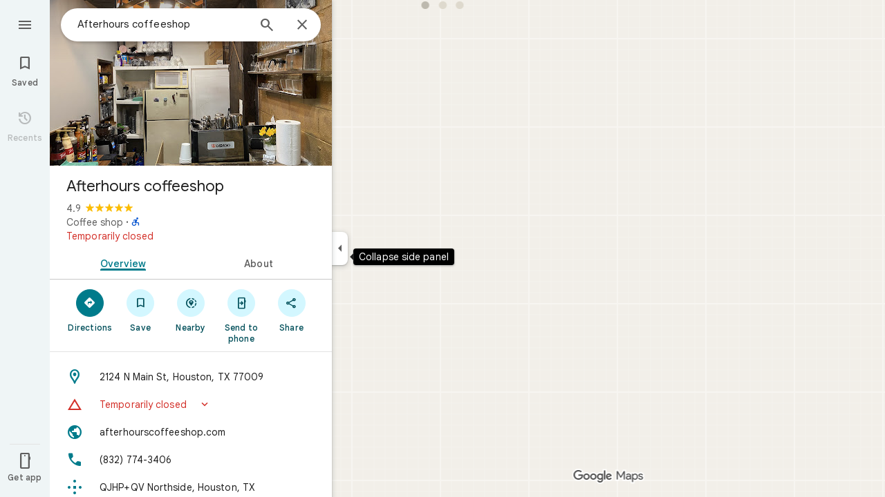

--- FILE ---
content_type: text/html; charset=UTF-8
request_url: https://www.google.com/maps/place//data=!4m2!3m1!1s0x8640b9f12abc8719:0x9cc66ef30937f221?source=g.page.share
body_size: 54709
content:
<!DOCTYPE html><html itemscope="" itemtype="http://schema.org/Place" lang="en"> <head>  <link href="/maps/preview/place?authuser=0&amp;hl=en&amp;gl=us&amp;q=&amp;pb=%211m15%211s0x8640b9f12abc8719%3A0x9cc66ef30937f221%212s%213m12%211m3%211d6226024.053043053%212d-82.669505%213d40.36339579999999%212m3%211f0.0%212f0.0%213f0.0%213m2%211i1024%212i768%214f13.1%2112m4%212m3%211i360%212i120%214i8%2113m57%212m2%211i203%212i100%213m2%212i4%215b1%216m6%211m2%211i86%212i86%211m2%211i408%212i240%217m33%211m3%211e1%212b0%213e3%211m3%211e2%212b1%213e2%211m3%211e2%212b0%213e3%211m3%211e8%212b0%213e3%211m3%211e10%212b0%213e3%211m3%211e10%212b1%213e2%211m3%211e10%212b0%213e4%211m3%211e9%212b1%213e2%212b1%219b0%2115m8%211m7%211m2%211m1%211e2%212m2%211i195%212i195%213i20%2114m3%211st7Z_adG9O4GRp84P7-aA4QY%217e81%2115i10112%2115m108%211m29%2113m9%212b1%213b1%214b1%216i1%218b1%219b1%2114b1%2120b1%2125b1%2118m18%213b1%214b1%215b1%216b1%2113b1%2114b1%2117b1%2121b1%2122b1%2127m1%211b0%2128b0%2130b1%2132b1%2133m1%211b1%2134b1%2136e2%2110m1%218e3%2111m1%213e1%2114m1%213b0%2117b1%2120m2%211e3%211e6%2124b1%2125b1%2126b1%2127b1%2129b1%2130m1%212b1%2136b1%2137b1%2139m3%212m2%212i1%213i1%2143b1%2152b1%2154m1%211b1%2155b1%2156m1%211b1%2161m2%211m1%211e1%2165m5%213m4%211m3%211m2%211i224%212i298%2172m22%211m8%212b1%215b1%217b1%2112m4%211b1%212b1%214m1%211e1%214b1%218m10%211m6%214m1%211e1%214m1%211e3%214m1%211e4%213sother_user_google_review_posts__and__hotel_and_vr_partner_review_posts%216m1%211e1%219b1%2189b1%2198m3%211b1%212b1%213b1%21103b1%21113b1%21114m3%211b1%212m1%211b1%21117b1%21122m1%211b1%21126b1%21127b1%2121m0%2122m1%211e81%2130m8%213b1%216m2%211b1%212b1%217m2%211e3%212b1%219b1%2134m5%217b1%2110b1%2114b1%2115m1%211b0%2137i764" as="fetch" crossorigin="" rel="preload">   <link href="https://fonts.gstatic.com/" crossorigin="" rel="preconnect"> <link href="https://maps.gstatic.com/" crossorigin="" rel="preconnect"> <link href="https://www.gstatic.com/" crossorigin="" rel="preconnect"> <link href="https://fonts.gstatic.com/" rel="dns-prefetch"> <link href="https://maps.gstatic.com/" rel="dns-prefetch"> <link href="https://www.gstatic.com/" rel="dns-prefetch">   <link href="/maps/_/js/k=maps.m.en.n_WT5wThvbM.2021.O/m=sc2,per,mo,lp,ep,ti,stx,ds,dwi,enr,pwd,dw,ppl,log,std,b/am=yAEAIEIABA/rt=j/d=1/rs=ACT90oFIHIekraPIYJAWMy8rK8lYQNINSg?wli=m.EGIMivF0jBA.loadSv.O%3A%3Bm.s7XLvLeYW7E.mapcore.O%3A%3B&amp;cb=M" as="script" rel="preload" type="application/javascript" nonce="QRoQa98jgReY-j3ODKJEcw">  <link href="/maps/preview/opensearch.xml?hl=en" title="Google Maps" rel="search" type="application/opensearchdescription+xml"> <title>  Google Maps  </title> <meta content=" Find local businesses, view maps and get driving directions in Google Maps. " name="Description">  <meta content="Google Maps" itemprop="name"> <meta content="Google Maps" property="og:title">  <meta content="https://maps.google.com/maps/api/staticmap?center=40.3633958%2C-82.669505&amp;zoom=6&amp;size=900x900&amp;language=en&amp;sensor=false&amp;client=google-maps-frontend&amp;signature=P0PFFFeAvcytTTt0kZRkkvZg-qc" itemprop="image"> <meta content="https://maps.google.com/maps/api/staticmap?center=40.3633958%2C-82.669505&amp;zoom=6&amp;size=900x900&amp;language=en&amp;sensor=false&amp;client=google-maps-frontend&amp;signature=P0PFFFeAvcytTTt0kZRkkvZg-qc" property="og:image"> <meta content="900" property="og:image:width"> <meta content="900" property="og:image:height">  <meta content="Find local businesses, view maps and get driving directions in Google Maps." itemprop="description"> <meta content="Find local businesses, view maps and get driving directions in Google Maps." property="og:description">  <meta content="Google Maps" property="og:site_name"> <meta content="summary" name="twitter:card">  <meta content="[base64]" http-equiv="origin-trial"> <meta content="initial-scale=1.0, maximum-scale=1.0, minimum-scale=1.0, user-scalable=no" name="viewport"> <meta content="notranslate" name="google"> <meta content="origin" name="referrer"> <meta content="ByHT0GXztW_RcGxS0o86DBf1WtNu02FfqlcT8njnSqU" name="google-site-verification"> <meta content="Diln__r3p9-tt39P2Cl2Amvx6oFB4PATnxuFBaw6ej8" name="google-site-verification"> <meta content="Q3PYRz1EUxp_7LF_eIg9Yh1cJa8_y9gnPgGfk4fDPes" name="google-site-verification">  <script nonce="QRoQa98jgReY-j3ODKJEcw">(function(){var kEI='t7Z_adG9O4GRp84P7-aA4QY';window.APP_OPTIONS=[null,"20260128.0",null,["/search?tbm\u003dmap\u0026authuser\u003d0\u0026hl\u003den\u0026gl\u003dus","/s?tbm\u003dmap\u0026gs_ri\u003dmaps\u0026suggest\u003dp\u0026authuser\u003d0\u0026hl\u003den\u0026gl\u003dus","/maps/preview/directions?authuser\u003d0\u0026hl\u003den\u0026gl\u003dus",null,null,"/maps/rpc/vp?authuser\u003d0\u0026hl\u003den\u0026gl\u003dus",[["/maps/vt"],764,["/maps/vt/stream"],null,0,null,1007,"/maps/vt",null,null,"[base64]/[base64]/iMwiCNmT+CwIvfT4LAi0lvksCPek+iwoBigJKAwoD/LOnbUMBBgDMAIaCBICZW4aAnVzIAEyPggMEAIwADgB4AEGgAIBuAIBwAIByAIB2AIB6AIBkAMByAMB4AMB8AMG8AMJ8AMM8AMP+AMI+AML+AMO+AMVIgQGCQwPMICjBTiIDkoIbG9yZS1yZWNiggEIHhJpEi0IAhIJbG9yZS1wMTNuGL+EPYrVl6YJChCl/rcWEP6Q+iyKx9bQCwCSl/[base64]/[base64]/[base64]///////////wESDQgEEP7//////////wE4zsVTONHFUziyrFQ4ut2oAjiVurYWOOmSuyI46pK7IjjskrsiOL/ExiI4v4jMIjjZk/gsOL30+Cw4tJb5LA\u003d\u003d",null,["/maps/vt/proto"],"[base64]/rcWlbq2FumSuyLqkrsi7JK7IrSn7wT3pPosv8TGIv2d7wTZk/gsvfT4LMCE3yK7oe8EtJb5LP6Q+iy/iMwi4AH8BYACARgBIhcAAQIDBAUGBwgJCgsMDQ4PEBESExQVFjCAmp4BOICjBUoBbWKRAggCEuUBEjQIAhIHdHJhZmZpYxi/hD0iDgoJaW5jaWRlbnRzEgExIhMKDmluY2lkZW50c190ZXh0EgExGh8SAmVuGgJ1cyjRCGISCEQSDgoDc2V0EgdSb2FkbWFwIAEyLwgMEAIwADgBQAKIAQHgAQaAAgG4AgHIAgHYAgHoAgGQAwHgAwGaBAQIARAByAUBugFRzsVT0cVTut2oAu6f7wSyrFSl/rcWlbq2FumSuyLqkrsi7JK7IrSn7wT3pPosv8TGIv2d7wTZk/gsvfT4LMCE3yK7oe8EtJb5LP6Q+iy/iMwi4AH8BYACASIXAAECAwQFBgcICQoLDA0ODxAREhMUFRYwtAE4eEoHdHJhZmZpY2LqAQgDEr0BEgwIAhIEYmlrZRi/hD0aHxICZW4aAnVzKNEIYhIIRBIOCgNzZXQSB1JvYWRtYXAgATIvCAwQAjAAOAFAAogBAeABBoACAbgCAcgCAdgCAegCAZADAeADAZoEBAgBEAHIBQG6AVHOxVPRxVO63agC7p/vBLKsVKX+txaVurYW6ZK7IuqSuyLskrsitKfvBPek+iy/xMYi/Z3vBNmT+Cy99PgswITfIruh7wS0lvks/pD6LL+IzCLgAfwFgAIBIhcAAQIDBAUGBwgJCgsMDQ4PEBESExQVFjCAmp4BOICjBUoEYmlrZWL3AQgIEscBEg8IAhIHdHJhbnNpdBi/hD0aJhICZW4aAnVzKNEIYhkIRBIVCgNzZXQSDlRyYW5zaXRGb2N1c2VkIAEyLwgMEAIwADgBQAKIAQHgAQaAAgG4AgHIAgHYAgHoAgGQAwHgAwGaBAQIARAByAUBugFRzsVT0cVTut2oAu6f7wSyrFSl/rcWlbq2FumSuyLqkrsi7JK7IrSn7wT3pPosv8TGIv2d7wTZk/gsvfT4LMCE3yK7oe8EtJb5LP6Q+iy/iMwi4AH8BYACASIXAAECAwQFBgcICQoLDA0ODxAREhMUFRYwgJqeATiAowVKB3RyYW5zaXRi6AEICRLIARIOCAISBmluZG9vchi/hD0aHxICZW4aAnVzKNEIYhIIRBIOCgNzZXQSB1JvYWRtYXAgATIvCAwQAjAAOAFAAogBAeABBoACAbgCAcgCAdgCAegCAZADAeADAZoEBAgBEAHIBQGiAQYYATABeAG6AVHOxVPRxVO63agC7p/vBLKsVKX+txaVurYW6ZK7IuqSuyLskrsitKfvBPek+iy/xMYi/Z3vBNmT+Cy99PgswITfIruh7wS0lvks/[base64]/vBLKsVKX+txaVurYW6ZK7IuqSuyLskrsitKfvBPek+iy/xMYi/Z3vBNmT+Cy99PgswITfIruh7wS0lvks/pD6LL+IzCLgAfwFgAIBGAEiCA8QERITFBUWMICangE4gKMFSg5pbmRvb3JfZGVmYXVsdGKFAggKEtYBEhgIAhi/hD0iBwoCdW0SATEiBwoCdHQSATEaIxICZW4aAnVzKNEIYhIIRBIOCgNzZXQSB1JvYWRtYXBiAggUIAEyLwgMEAIwADgBQAKIAQHgAQaAAgG4AgHIAgHYAgHoAgGQAwHgAwGaBAQIARAByAUBogEGGAEwAXgBugFRzsVT0cVTut2oAu6f7wSyrFSl/rcWlbq2FumSuyLqkrsi7JK7IrSn7wT3pPosv8TGIv2d7wTZk/gsvfT4LMCE3yK7oe8EtJb5LP6Q+iy/iMwi4AH8BYACASIXAAECAwQFBgcICQoLDA0ODxAREhMUFRYwgJqeATiAowVKBm15bWFwc2L7AQgPEsEBEgYIARi/hD0aHxICZW4aAnVzKNEIYhIIRBIOCgNzZXQSB1JvYWRtYXAgATIvCAwQAjAAOAFAAogBAeABBoACAbgCAcgCAdgCAegCAZADAeADAZoEBAgBEAHIBQGSAQIIAaIBAhAEugFRzsVT0cVTut2oAu6f7wSyrFSl/rcWlbq2FumSuyLqkrsi7JK7IrSn7wT3pPosv8TGIv2d7wTZk/gsvfT4LMCE3yK7oe8EtJb5LP6Q+iy/iMwi4AH8BYACARgBIhYAAQIDBAUGBwgJCgsMDQ4PEBESExQVMICangE4////////////AUoJc2F0ZWxsaXRlYqoCCBAS8QESCwgFEgdzaGFkaW5nEgwIBhIIY29udG91cnMSCQgAEgFtGL+EPRorEgJlbhoCdXMo0QhiAghDYgIIP2ICCANiEghEEg4KA3NldBIHVGVycmFpbiAAKgkIAC0AAIA/MAEyLwgMEAIwADgBQAKIAQHgAQaAAgG4AgHIAgHYAgHoAgGQAwHgAwGaBAQIARAByAUBkgECCAG6AVHOxVPRxVO63agC7p/vBLKsVKX+txaVurYW6ZK7IuqSuyLskrsitKfvBPek+iy/xMYi/Z3vBNmT+Cy99PgswITfIruh7wS0lvks/pD6LL+IzCLgAfwFgAIBGAEiFwABAgMEBQYHCAkKCwwNDg8QERITFBUWMICangE4////////////[base64]/vBLKsVKX+txaVurYW6ZK7IuqSuyLskrsitKfvBPek+iy/xMYi/Z3vBNmT+Cy99PgswITfIruh7wS0lvks/[base64]/rcWlbq2FumSuyLqkrsi7JK7IrSn7wT3pPosv8TGIv2d7wTZk/gsvfT4LMCE3yK7oe8EtJb5LP6Q+iy/[base64]/rcWlbq2FumSuyLqkrsi7JK7IrSn7wT3pPosv8TGIv2d7wTZk/gsvfT4LMCE3yK7oe8EtJb5LP6Q+iy/iMwi4AH8BYACASIXAAECAwQFBgcICQoLDA0ODxAREhMUFRYw////////////ATj///////////8BSgNzdnZiwgIIHRKmAhJrCAISCGxvcmUtcmVjGL+EPfKh6sQJSwjOxVMI0cVTCLKsVAi63agCCJW6thYI6ZK7IgjqkrsiCOySuyIIv8TGIgi/iMwiCNmT+CwIvfT4LAi0lvksCPek+iwoBigJKAwoD/LOnbUMBBgDMAIaCxICZW4aAnVzKNEIIAEyTQgMEAIwADgBQAKIAQHgAQaAAgG4AgHAAgHIAgHYAgHoAgGQAwHIAwHgAwHwAwbwAwnwAwzwAw/4Awj4Awv4Aw74AxWaBAQIARAByAUBugFRzsVT0cVTut2oAu6f7wSyrFSl/rcWlbq2FumSuyLqkrsi7JK7IrSn7wT3pPosv8TGIv2d7wTZk/gsvfT4LMCE3yK7oe8EtJb5LP6Q+iy/iMwi4AH8BYACASIEBgkMDzCAowU4iA5KCGxvcmUtcmVjYvABCB4S1gESLQgCEglsb3JlLXAxM24Yv4Q9itWXpgkKEKX+txYQ/pD6LIrH1tALAJKX9NYLABoLEgJlbhoCdXMo0QggATI7CAwQAjAAOAFAAogBAeABBoACAbgCAcACAcgCAdgCAegCAZADAcgDAeADAfADCvgDFZoEBAgBEAHIBQG6AVHOxVPRxVO63agC7p/vBLKsVKX+txaVurYW6ZK7IuqSuyLskrsitKfvBPek+iy/xMYi/Z3vBNmT+Cy99PgswITfIruh7wS0lvks/[base64]/rcWlbq2FumSuyLqkrsi7JK7IrSn7wT3pPosv8TGIv2d7wTZk/gsvfT4LMCE3yK7oe8EtJb5LP6Q+iy/[base64]/vBLKsVKX+txaVurYW6ZK7IuqSuyLskrsitKfvBPek+iy/xMYi/Z3vBNmT+Cy99PgswITfIruh7wS0lvks/[base64]/rcWlbq2FumSuyLqkrsi7JK7IrSn7wT3pPosv8TGIv2d7wTZk/gsvfT4LMCE3yK7oe8EtJb5LP6Q+iy/[base64]/4AxKaBAQIARAByAUBugFRzsVT0cVTut2oAu6f7wSyrFSl/rcWlbq2FumSuyLqkrsi7JK7IrSn7wT3pPosv8TGIv2d7wTZk/gsvfT4LMCE3yK7oe8EtJb5LP6Q+iy/[base64]/ExiL9ne8E2ZP4LL30+CzAhN8iu6HvBLSW+Sz+kPosv4jMIuAB/[base64]/ExiL9ne8E2ZP4LL30+CzAhN8iu6HvBLSW+Sz+kPosv4jMIuAB/[base64]/ExiL9ne8E2ZP4LL30+CzAhN8iu6HvBLSW+Sz+kPosv4jMIuAB/[base64]/ADBPADBfADBvADB/ADCPgDAfgDAvgDA/gDBPgDBfgDBvgDB/gDCPgDFpoEBAgBEAHIBQG6AVHOxVPRxVO63agC7p/vBLKsVKX+txaVurYW6ZK7IuqSuyLskrsitKfvBPek+iy/xMYi/Z3vBNmT+Cy99PgswITfIruh7wS0lvks/[base64]/vBLKsVKX+txaVurYW6ZK7IuqSuyLskrsitKfvBPek+iy/xMYi/Z3vBNmT+Cy99PgswITfIruh7wS0lvks/[base64]/ExiL9ne8E2ZP4LL30+CzAhN8iu6HvBLSW+Sz+kPosv4jMIuAB/[base64]/vBLKsVKX+txaVurYW6ZK7IuqSuyLskrsitKfvBPek+iy/xMYi/Z3vBNmT+Cy99PgswITfIruh7wS0lvks/[base64]/vBLKsVKX+txaVurYW6ZK7IuqSuyLskrsitKfvBPek+iy/xMYi/Z3vBNmT+Cy99PgswITfIruh7wS0lvks/[base64]/ExiL9ne8E2ZP4LL30+CzAhN8iu6HvBLSW+Sz+kPosv4jMIuAB/[base64]/ExiL9ne8E2ZP4LL30+CzAhN8iu6HvBLSW+Sz+kPosv4jMIuAB/[base64]/ExiL9ne8E2ZP4LL30+CzAhN8iu6HvBLSW+Sz+kPosv4jMIuAB/AWAAgEYZCIXAAECAwQFBgcICQoLDA0ODxAREhMUFRYwgJqeATiAowVKCmRpcmVjdGlvbnNqrAEIARKGARIPCAAYv4Q9IgcKBW5kbGNjGh8SAmVuGgJ1cyjRCGISCEQSDgoDc2V0EgdSb2FkbWFwIAEqBS0AAIA/[base64]////////////ARINCAQQ/v//////////ATjOxVM40cVTOLKsVDi63agCOJW6thY46ZK7IjjqkrsiOOySuyI4v8TGIji/iMwiONmT+Cw4vfT4LDi0lvks"],["//khms0.google.com/kh/v\u003d1007","//khms1.google.com/kh/v\u003d1007","//khms2.google.com/kh/v\u003d1007","//khms3.google.com/kh/v\u003d1007"],"/maps/preview/log204?authuser\u003d0\u0026hl\u003den\u0026gl\u003dus",null,null,null,null,"//kh.google.com/rt/earth",null,null,null,null,null,"/maps/preview/reveal?authuser\u003d0\u0026hl\u003den\u0026gl\u003dus",null,null,"/maps/rpc/photo/listentityphotos?authuser\u003d0\u0026hl\u003den\u0026gl\u003dus",null,null,null,"/maps/preview/placeupdate?authuser\u003d0\u0026hl\u003den\u0026gl\u003dus",null,"/maps/preview/placeactions/writeaction?authuser\u003d0\u0026hl\u003den\u0026gl\u003dus",null,"/gen_204",null,null,null,null,"/maps/rpc/reportdataproblem?authuser\u003d0\u0026hl\u003den\u0026gl\u003dus",null,"/maps/rpc/userprefswrite?authuser\u003d0\u0026hl\u003den\u0026gl\u003dus","/maps/rpc/userprefsread?authuser\u003d0\u0026hl\u003den\u0026gl\u003dus",null,null,"/maps/preview/pegman?authuser\u003d0\u0026hl\u003den\u0026gl\u003dus","/locationhistory/preview/mas?authuser\u003d0\u0026hl\u003den\u0026gl\u003dus","/maps/photometa/v1?authuser\u003d0\u0026hl\u003den\u0026gl\u003dus","/maps/preview/sendtodevice?authuser\u003d0\u0026hl\u003den\u0026gl\u003dus",null,"//khms.google.com/dm/",["https://lh3.ggpht.com/","https://lh4.ggpht.com/","https://lh5.ggpht.com/","https://lh6.ggpht.com/"],"/maps/photometa/ac/","/maps/photometa/si/v1?authuser\u003d0\u0026hl\u003den\u0026gl\u003dus",null,"/maps/timeline/_rpc/pd?authuser\u003d0\u0026hl\u003den\u0026gl\u003dus","/maps/timeline/_rpc/pc?authuser\u003d0\u0026hl\u003den\u0026gl\u003dus",null,"/maps/timeline/_rpc/phe?authuser\u003d0\u0026hl\u003den\u0026gl\u003dus",null,null,null,null,null,"/maps/photometa/acz/","/maps/rpc/getknowledgeentity?authuser\u003d0\u0026hl\u003den\u0026gl\u003dus","/maps/preview/pi?authuser\u003d0\u0026hl\u003den\u0026gl\u003dus",null,null,null,null,null,null,null,"/maps/preview/passiveassist?authuser\u003d0\u0026hl\u003den\u0026gl\u003dus","/maps/rpc/locationsharing/read?authuser\u003d0\u0026hl\u003den\u0026gl\u003dus",null,null,null,null,"/maps/rpc/areatraffic?authuser\u003d0\u0026hl\u003den\u0026gl\u003dus","/maps/preview/localposts?authuser\u003d0\u0026hl\u003den\u0026gl\u003dus",null,"/maps/preview/lp?authuser\u003d0\u0026hl\u003den\u0026gl\u003dus","/maps/rpc/blockaddomain?authuser\u003d0\u0026hl\u003den\u0026gl\u003dus",null,null,"/maps/rpc/rapfeatures?authuser\u003d0\u0026hl\u003den\u0026gl\u003dus",null,null,"/maps/rpc/merchantstatus?authuser\u003d0\u0026hl\u003den\u0026gl\u003dus",null,"/maps/preview/place?authuser\u003d0\u0026hl\u003den\u0026gl\u003dus","/maps/rpc/transit/lines?authuser\u003d0\u0026hl\u003den\u0026gl\u003dus",null,null,"/maps/timeline/_rpc/sync?authuser\u003d0\u0026hl\u003den\u0026gl\u003dus","https://streetviewpixels-pa.googleapis.com/?cb_client\u003dmaps_sv.tactile",null,"/maps/preview/entitylist/create?authuser\u003d0\u0026hl\u003den\u0026gl\u003dus","/maps/preview/entitylist/createitem?authuser\u003d0\u0026hl\u003den\u0026gl\u003dus","/maps/preview/entitylist/delete?authuser\u003d0\u0026hl\u003den\u0026gl\u003dus","/maps/preview/entitylist/deleteitem?authuser\u003d0\u0026hl\u003den\u0026gl\u003dus","/maps/preview/entitylist/getlist?authuser\u003d0\u0026hl\u003den\u0026gl\u003dus",null,"/maps/preview/entitylist/update?authuser\u003d0\u0026hl\u003den\u0026gl\u003dus","/maps/preview/entitylist/updateitem?authuser\u003d0\u0026hl\u003den\u0026gl\u003dus","/maps/preview/entitylist/updaterole?authuser\u003d0\u0026hl\u003den\u0026gl\u003dus","/maps/rpc/getugcpost?authuser\u003d0\u0026hl\u003den\u0026gl\u003dus","/maps/rpc/listugcposts?authuser\u003d0\u0026hl\u003den\u0026gl\u003dus","/maps/preview/entitylist/updatevisibility?authuser\u003d0\u0026hl\u003den\u0026gl\u003dus",null,"/maps/preview/placepreview?authuser\u003d0\u0026hl\u003den\u0026gl\u003dus",null,"/maps/rpc/getplaceugcpostinfo?authuser\u003d0\u0026hl\u003den\u0026gl\u003dus",null,null,null,null,null,"/maps/preview/entitylist/getlistparticipants?authuser\u003d0\u0026hl\u003den\u0026gl\u003dus",null,"/maps/rpc/suggestalongroute?authuser\u003d0\u0026hl\u003den\u0026gl\u003dus",null,"/maps/rpc/deleteugcpost?authuser\u003d0\u0026hl\u003den\u0026gl\u003dus","/maps/rpc/voteugcpost?authuser\u003d0\u0026hl\u003den\u0026gl\u003dus",null,"/maps/rpc/deleteuserfactualedit?authuser\u003d0\u0026hl\u003den\u0026gl\u003dus"],null,null,null,null,["en","us","United States"],null,0,"t7Z_adG9O4GRp84P7-aA4QY",null,null,null,null,null,null,null,null,null,null,null,[null,"a",null,null,null,null,null,null,null,null,null,null,null,null,null,null,null,[null,null,null,null,null,0,null,null,1,null,null,null,null,null,null,null,null,null,null,1,1],null,null,null,[null,null,null,null,null,2,3,2]],null,[1,2],0,["//www.google.com/intl/en_us/privacy.html","//www.google.com/intl/en_us/help/terms_maps.html",null,null,null,"//support.google.com/maps/?hl\u003den\u0026authuser\u003d0","https://docs.google.com/picker",null,null,null,"https://accounts.google.com/ServiceLogin?hl\u003den",[null,"Learn more",null,"0ahUKEwiR9cKOkLmSAxWByMkDHW8zIGwQ8FkIAigA",null,"newmaps_mylocation"],"https://business.google.com/create?service\u003dplus\u0026hl\u003den\u0026authuser\u003d0",null,"//www.google.com/settings/accounthistory/location?hl\u003den\u0026authuser\u003d0","/maps/timeline?hl\u003den\u0026authuser\u003d0",null,"https://support.google.com/websearch/answer/6276008","https://business.google.com?skipLandingPage\u003d1\u0026hl\u003den\u0026authuser\u003d0",null,[null,null,null,"https://business.google.com/mm/create?hl\u003den\u0026authuser\u003d0"],null,[null,null,null,"https://arvr.google.com/streaming/liteview?streaming_session_address\u003d78c11b69-98fe-41ed-b729-b88f8cff0efc.streamplease.net\u0026streaming_session_key\u003dAIzaSyAcA8JZffmDLbLYu6h52OJgICZcCMYr_bI"]],null,null,null,null,null,null,null,null,[null,null,null,null,null,null,81],[[null,null,null,null,[["crisis_overlay"],["lore-rec"]]]],0,null,null,null,[10210186,10210192,10211331,10211515,10211716,10212079,10212244,10212251,10212352,10212383,10212431,10212452,10212474,10212508,10212553,10212573,10212575,10212580,10212603,10212710,1368782,1368785,4861626,10211310,1381938,47054629,47029525,72272233,72272234,72272236,10212276,94278263,72458815,10211069,94243289,94255677,72860224,94260020,94275710,72549439],21600,null,null,null,1,null,null,0,null,null,null,[[[1,0,3],[2,1,2],[2,0,3],[8,0,3],[10,0,3],[10,1,2],[10,0,4],[9,1,2]],1],null,null,null,1,null,[1368782,1368785,4861626,10211310,1381938,47054629,47029525,72272233,72272234,72272236,10212276,94278263,72458815,10211069,94243289,94255677,72860224,10211515,94260020,94275710,72549439],null,null,null,null,null,null,1,null,[null,1,1,1,null,1,null,[1,null,1,1,1,1,1],1,null,null,1,null,1,null,null,null,null,null,1,null,null,1,null,1,1,null,null,null,null,1],null,null,null,"",null,null,null,1,["A4sz5ycer0ugUfog8ET0UXr9gRtB",7],[null,[["/maps/_/js/","m","maps.m.en.n_WT5wThvbM.2021.O","ACT90oGG3nTiV4E3E_roaGLZQl08rYczwA","yAEAIEIABA","m.EGIMivF0jBA.loadSv.O:;m.s7XLvLeYW7E.mapcore.O:;","maps.m.-gU-8QwgQRU.L.W.O","/maps/_/js/k\u003dmaps.m.en.n_WT5wThvbM.2021.O/ck\u003dmaps.m.-gU-8QwgQRU.L.W.O/m\u003d%s/am\u003dyAEAIEIABA/rt\u003dj/d\u003d1/rs\u003dACT90oGG3nTiV4E3E_roaGLZQl08rYczwA?cb\u003dM"],["/maps/_/js/","w","maps.w.en.1quqfTql_j8.2021.O","ACT90oHBhcqYcoxFYsUY2JIMjHvwQLLkXA","AAAE","w.Wq5r23f6ed8.createLabeler.O:;w.EGIMivF0jBA.loadSv.O:;w.s7XLvLeYW7E.mapcore.O:;","maps.w.znqpkeZOnzI.L.W.O","/maps/_/js/k\u003dmaps.w.en.1quqfTql_j8.2021.O/ck\u003dmaps.w.znqpkeZOnzI.L.W.O/m\u003d%s/am\u003dAAAE/rt\u003dj/d\u003d1/rs\u003dACT90oHBhcqYcoxFYsUY2JIMjHvwQLLkXA?cb\u003dM"]]],null,0,null,null,"CAE\u003d",null,[[2,[900,"15 min"]],[2,[1800,"30 min"]],[0,[900,"15 min"]],[0,[1800,"30 min"]],[0,[3600,"1 hr"]],[0,[7200,"2 hr"]],[0,[10800,"3 hr"]],[0,[14400,"4 hr"]],[0,[21600,"6 hr"]]],null,null,0,null,[null,null,null,"/maps/_/js/k\u003dmaps.w.en.1quqfTql_j8.2021.O/m\u003dwtd,b/am\u003dAAAE/rt\u003dj/d\u003d1/rs\u003dACT90oHgPiFuXx-vQiRaDI-8WPFu6Fgx9g?wli\u003dw.Wq5r23f6ed8.createLabeler.O%3A%3Bw.EGIMivF0jBA.loadSv.O%3A%3Bw.s7XLvLeYW7E.mapcore.O%3A%3B\u0026cb\u003dM"],1,null,0,1,[[0,60,[3700253,3701384,102772546,116119825,116221152,116249039]],[[null,null,null,null,null,";this.gbar_\u003d{CONFIG:[[[0,\"www.gstatic.com\",\"og.qtm.en_US.e1hN8CyfrII.2019.O\",\"com\",\"en\",\"113\",0,[4,2,\"\",\"\",\"\",\"861441859\",\"0\"],null,\"uLZ_aZUKgaunzg-tmIShAQ\",null,0,\"og.qtm.xaa9DoYHOfE.L.W.O\",\"AA2YrTvUgT7D2Eck4YR6Wo4e3fVTjNN82w\",\"AA2YrTuU828GVrKPauzuvxVHkdTZvT50Zw\",\"\",2,1,200,\"USA\",null,null,\"1\",\"113\",1,null,null,79508299,null,0,0],null,[1,0.1000000014901161,2,1],null,[0,0,0,null,\"\",\"\",\"\",\"\",0,0,null,\"\"],[0,0,\"\",1,0,0,0,0,0,0,null,0,0,null,0,0,null,null,0,0,0,\"\",\"\",\"\",\"\",\"\",\"\",null,0,0,0,0,0,null,null,null,\"rgba(32,33,36,1)\",\"rgba(255,255,255,1)\",0,0,1,null,null,null,0],null,null,[\"1\",\"gci_91f30755d6a6b787dcc2a4062e6e9824.js\",\"googleapis.client:gapi.iframes\",\"\",\"en\"],null,null,null,null,[\"m;/_/scs/abc-static/_/js/k\u003dgapi.gapi.en.AKdz2vhcyW0.O/d\u003d1/rs\u003dAHpOoo_GPfyZPmTuYcbMXzJr0yr8Akk4Tw/m\u003d__features__\",\"https://apis.google.com\",\"\",\"\",\"\",\"\",null,1,\"es_plusone_gc_20260107.0_p0\",\"en\",null,0],[0.009999999776482582,\"com\",\"113\",[null,\"\",\"0\",null,1,5184000,null,null,\"\",null,null,null,null,null,0,null,0,null,1,0,0,0,null,null,0,0,null,0,0,0,0,0],null,null,null,0],[1,null,null,40400,113,\"USA\",\"en\",\"861441859.0\",8,null,0,0,null,null,null,null,\"3701384,102772546,116119825,116221149,116221152,116249037,116249039\",null,null,null,\"uLZ_aZUKgaunzg-tmIShAQ\",0,0,0,null,2,5,\"nn\",232,0,0,null,null,1,79508299,0,0],[[null,null,null,\"https://www.gstatic.com/og/_/js/k\u003dog.qtm.en_US.e1hN8CyfrII.2019.O/rt\u003dj/m\u003dqabr,q_dnp,qcwid,qapid,qads,q_dg/exm\u003dqaaw,qadd,qaid,qein,qhaw,qhba,qhbr,qhch,qhga,qhid,qhin/d\u003d1/ed\u003d1/rs\u003dAA2YrTvUgT7D2Eck4YR6Wo4e3fVTjNN82w\"],[null,null,null,\"https://www.gstatic.com/og/_/ss/k\u003dog.qtm.xaa9DoYHOfE.L.W.O/m\u003dqcwid,d_b_gm3,d_wi_gm3,d_lo_gm3/excm\u003dqaaw,qadd,qaid,qein,qhaw,qhba,qhbr,qhch,qhga,qhid,qhin/d\u003d1/ed\u003d1/ct\u003dzgms/rs\u003dAA2YrTuU828GVrKPauzuvxVHkdTZvT50Zw\"]],null,null,null,[[[null,null,[null,null,null,\"https://ogs.google.com/widget/app/so?eom\u003d1\\u0026awwd\u003d1\\u0026scv\u003d1\\u0026dpi\u003d79508299\"],0,470,370,57,4,1,0,0,63,64,8000,\"https://www.google.com/intl/en/about/products?tab\u003dlh\",67,1,69,null,1,70,\"Can't seem to load the app launcher right now. Try again or go to the %1$sGoogle Products%2$s page.\",3,0,0,74,0,null,null,null,null,null,null,null,\"/widget/app/so\",null,null,null,null,null,null,null,0,null,null,null,null,null,null,null,null,null,null,1,null,144,null,null,3,0,0,0,0,\"(opens a new tab)\",null,1],[null,null,[null,null,null,\"https://ogs.google.com/widget/callout?eom\u003d1\\u0026dc\u003d1\"],null,280,420,70,25,0,null,0,null,null,8000,null,71,4,null,null,null,null,null,null,null,null,76,null,null,null,107,108,109,\"\",null,null,null,null,null,null,null,null,null,null,null,null,null,null,null,null,null,null,null,null,1]],null,null,\"1\",\"113\",1,0,null,\"en\",0,null,0,0,0,[null,\"\",null,null,null,0,null,0,0,\"\",\"\",\"\",\"https://ogads-pa.clients6.google.com\",0,0,0,\"\",\"\",0,0,null,86400,null,0,null,null,0,null,0,0,\"8559284470\",3,0,1,0],0,null,null,null,0,0,\"\",0]]],};this.gbar_\u003dthis.gbar_||{};(function(_){var window\u003dthis;\ntry{\n_._F_toggles_initialize\u003dfunction(a){(typeof globalThis!\u003d\u003d\"undefined\"?globalThis:typeof self!\u003d\u003d\"undefined\"?self:this)._F_toggles_gbar_\u003da||[]};(0,_._F_toggles_initialize)([]);\n/*\n\n Copyright The Closure Library Authors.\n SPDX-License-Identifier: Apache-2.0\n*/\nvar ja,pa,qa,ua,wa,xa,Fa,Ga,Za,bb,db,ib,eb,kb,qb,Db,Eb,Fb,Gb;_.aa\u003dfunction(a,b){if(Error.captureStackTrace)Error.captureStackTrace(this,_.aa);else{const c\u003dError().stack;c\u0026\u0026(this.stack\u003dc)}a\u0026\u0026(this.message\u003dString(a));b!\u003d\u003dvoid 0\u0026\u0026(this.cause\u003db)};_.ba\u003dfunction(a){a.Bk\u003d!0;return a};_.ia\u003dfunction(a){var b\u003da;if(da(b)){if(!/^\\s*(?:-?[1-9]\\d*|0)?\\s*$/.test(b))throw Error(String(b));}else if(ea(b)\u0026\u0026!Number.isSafeInteger(b))throw Error(String(b));return fa?BigInt(a):a\u003dha(a)?a?\"1\":\"0\":da(a)?a.trim()||\"0\":String(a)};\nja\u003dfunction(a,b){if(a.length\u003eb.length)return!1;if(a.length\u003cb.length||a\u003d\u003d\u003db)return!0;for(let c\u003d0;c\u003ca.length;c++){const d\u003da[c],e\u003db[c];if(d\u003ee)return!1;if(d\u003ce)return!0}};_.ka\u003dfunction(a){_.t.setTimeout(()\u003d\u003e{throw a;},0)};_.ma\u003dfunction(){return _.la().toLowerCase().indexOf(\"webkit\")!\u003d-1};_.la\u003dfunction(){var a\u003d_.t.navigator;return a\u0026\u0026(a\u003da.userAgent)?a:\"\"};pa\u003dfunction(a){if(!na||!oa)return!1;for(let b\u003d0;b\u003coa.brands.length;b++){const {brand:c}\u003doa.brands[b];if(c\u0026\u0026c.indexOf(a)!\u003d-1)return!0}return!1};\n_.u\u003dfunction(a){return _.la().indexOf(a)!\u003d-1};qa\u003dfunction(){return na?!!oa\u0026\u0026oa.brands.length\u003e0:!1};_.ra\u003dfunction(){return qa()?!1:_.u(\"Opera\")};_.sa\u003dfunction(){return qa()?!1:_.u(\"Trident\")||_.u(\"MSIE\")};_.ta\u003dfunction(){return _.u(\"Firefox\")||_.u(\"FxiOS\")};_.va\u003dfunction(){return _.u(\"Safari\")\u0026\u0026!(ua()||(qa()?0:_.u(\"Coast\"))||_.ra()||(qa()?0:_.u(\"Edge\"))||(qa()?pa(\"Microsoft Edge\"):_.u(\"Edg/\"))||(qa()?pa(\"Opera\"):_.u(\"OPR\"))||_.ta()||_.u(\"Silk\")||_.u(\"Android\"))};\nua\u003dfunction(){return qa()?pa(\"Chromium\"):(_.u(\"Chrome\")||_.u(\"CriOS\"))\u0026\u0026!(qa()?0:_.u(\"Edge\"))||_.u(\"Silk\")};wa\u003dfunction(){return na?!!oa\u0026\u0026!!oa.platform:!1};xa\u003dfunction(){return _.u(\"iPhone\")\u0026\u0026!_.u(\"iPod\")\u0026\u0026!_.u(\"iPad\")};_.ya\u003dfunction(){return xa()||_.u(\"iPad\")||_.u(\"iPod\")};_.za\u003dfunction(){return wa()?oa.platform\u003d\u003d\u003d\"macOS\":_.u(\"Macintosh\")};_.Ba\u003dfunction(a,b){return _.Aa(a,b)\u003e\u003d0};_.Ca\u003dfunction(a,b\u003d!1){return b\u0026\u0026Symbol.for\u0026\u0026a?Symbol.for(a):a!\u003dnull?Symbol(a):Symbol()};\n_.Ea\u003dfunction(a,b){return b\u003d\u003d\u003dvoid 0?a.j!\u003d\u003dDa\u0026\u0026!!(2\u0026(a.ha[_.v]|0)):!!(2\u0026b)\u0026\u0026a.j!\u003d\u003dDa};Fa\u003dfunction(a){return a};Ga\u003dfunction(a,b){a.__closure__error__context__984382||(a.__closure__error__context__984382\u003d{});a.__closure__error__context__984382.severity\u003db};_.Ha\u003dfunction(a){a\u003dError(a);Ga(a,\"warning\");return a};_.Ja\u003dfunction(a,b){if(a!\u003dnull){var c;var d\u003d(c\u003dIa)!\u003dnull?c:Ia\u003d{};c\u003dd[a]||0;c\u003e\u003db||(d[a]\u003dc+1,a\u003dError(),Ga(a,\"incident\"),_.ka(a))}};\n_.La\u003dfunction(a){if(typeof a!\u003d\u003d\"boolean\")throw Error(\"k`\"+_.Ka(a)+\"`\"+a);return a};_.Ma\u003dfunction(a){if(a\u003d\u003dnull||typeof a\u003d\u003d\u003d\"boolean\")return a;if(typeof a\u003d\u003d\u003d\"number\")return!!a};_.Oa\u003dfunction(a){if(!(0,_.Na)(a))throw _.Ha(\"enum\");return a|0};_.Pa\u003dfunction(a){if(typeof a!\u003d\u003d\"number\")throw _.Ha(\"int32\");if(!(0,_.Na)(a))throw _.Ha(\"int32\");return a|0};_.Qa\u003dfunction(a){if(a!\u003dnull\u0026\u0026typeof a!\u003d\u003d\"string\")throw Error();return a};_.Ra\u003dfunction(a){return a\u003d\u003dnull||typeof a\u003d\u003d\u003d\"string\"?a:void 0};\n_.Ua\u003dfunction(a,b,c){if(a!\u003dnull\u0026\u0026a[_.Sa]\u003d\u003d\u003d_.Ta)return a;if(Array.isArray(a)){var d\u003da[_.v]|0;c\u003dd|c\u002632|c\u00262;c!\u003d\u003dd\u0026\u0026(a[_.v]\u003dc);return new b(a)}};_.Xa\u003dfunction(a){const b\u003d_.Va(_.Wa);return b?a[b]:void 0};Za\u003dfunction(a,b){b\u003c100||_.Ja(Ya,1)};\nbb\u003dfunction(a,b,c,d){const e\u003dd!\u003d\u003dvoid 0;d\u003d!!d;var f\u003d_.Va(_.Wa),g;!e\u0026\u0026f\u0026\u0026(g\u003da[f])\u0026\u0026g.Ad(Za);f\u003d[];var h\u003da.length;let k;g\u003d4294967295;let l\u003d!1;const m\u003d!!(b\u002664),p\u003dm?b\u0026128?0:-1:void 0;if(!(b\u00261||(k\u003dh\u0026\u0026a[h-1],k!\u003dnull\u0026\u0026typeof k\u003d\u003d\u003d\"object\"\u0026\u0026k.constructor\u003d\u003d\u003dObject?(h--,g\u003dh):k\u003dvoid 0,!m||b\u0026128||e))){l\u003d!0;var r;g\u003d((r\u003d$a)!\u003dnull?r:Fa)(g-p,p,a,k,void 0)+p}b\u003dvoid 0;for(r\u003d0;r\u003ch;r++){let w\u003da[r];if(w!\u003dnull\u0026\u0026(w\u003dc(w,d))!\u003dnull)if(m\u0026\u0026r\u003e\u003dg){const E\u003dr-p;var q\u003dvoid 0;((q\u003db)!\u003dnull?q:b\u003d{})[E]\u003dw}else f[r]\u003dw}if(k)for(let w in k){q\u003d\nk[w];if(q\u003d\u003dnull||(q\u003dc(q,d))\u003d\u003dnull)continue;h\u003d+w;let E;if(m\u0026\u0026!Number.isNaN(h)\u0026\u0026(E\u003dh+p)\u003cg)f[E]\u003dq;else{let O;((O\u003db)!\u003dnull?O:b\u003d{})[w]\u003dq}}b\u0026\u0026(l?f.push(b):f[g]\u003db);e\u0026\u0026_.Va(_.Wa)\u0026\u0026(a\u003d_.Xa(a))\u0026\u0026\"function\"\u003d\u003dtypeof _.ab\u0026\u0026a instanceof _.ab\u0026\u0026(f[_.Wa]\u003da.i());return f};\ndb\u003dfunction(a){switch(typeof a){case \"number\":return Number.isFinite(a)?a:\"\"+a;case \"bigint\":return(0,_.cb)(a)?Number(a):\"\"+a;case \"boolean\":return a?1:0;case \"object\":if(Array.isArray(a)){const b\u003da[_.v]|0;return a.length\u003d\u003d\u003d0\u0026\u0026b\u00261?void 0:bb(a,b,db)}if(a!\u003dnull\u0026\u0026a[_.Sa]\u003d\u003d\u003d_.Ta)return eb(a);if(\"function\"\u003d\u003dtypeof _.fb\u0026\u0026a instanceof _.fb)return a.j();return}return a};ib\u003dfunction(a,b){if(b){$a\u003db\u003d\u003dnull||b\u003d\u003d\u003dFa||b[gb]!\u003d\u003dhb?Fa:b;try{return eb(a)}finally{$a\u003dvoid 0}}return eb(a)};\neb\u003dfunction(a){a\u003da.ha;return bb(a,a[_.v]|0,db)};\n_.lb\u003dfunction(a,b,c,d\u003d0){if(a\u003d\u003dnull){var e\u003d32;c?(a\u003d[c],e|\u003d128):a\u003d[];b\u0026\u0026(e\u003de\u0026-16760833|(b\u00261023)\u003c\u003c14)}else{if(!Array.isArray(a))throw Error(\"l\");e\u003da[_.v]|0;if(jb\u0026\u00261\u0026e)throw Error(\"m\");2048\u0026e\u0026\u0026!(2\u0026e)\u0026\u0026kb();if(e\u0026256)throw Error(\"n\");if(e\u002664)return(e|d)!\u003d\u003de\u0026\u0026(a[_.v]\u003de|d),a;if(c\u0026\u0026(e|\u003d128,c!\u003d\u003da[0]))throw Error(\"o\");a:{c\u003da;e|\u003d64;var f\u003dc.length;if(f){var g\u003df-1;const k\u003dc[g];if(k!\u003dnull\u0026\u0026typeof k\u003d\u003d\u003d\"object\"\u0026\u0026k.constructor\u003d\u003d\u003dObject){b\u003de\u0026128?0:-1;g-\u003db;if(g\u003e\u003d1024)throw Error(\"q\");for(var h in k)if(f\u003d+h,f\u003cg)c[f+\nb]\u003dk[h],delete k[h];else break;e\u003de\u0026-16760833|(g\u00261023)\u003c\u003c14;break a}}if(b){h\u003dMath.max(b,f-(e\u0026128?0:-1));if(h\u003e1024)throw Error(\"r\");e\u003de\u0026-16760833|(h\u00261023)\u003c\u003c14}}}a[_.v]\u003de|64|d;return a};kb\u003dfunction(){if(jb)throw Error(\"p\");_.Ja(mb,5)};\nqb\u003dfunction(a,b){if(typeof a!\u003d\u003d\"object\")return a;if(Array.isArray(a)){var c\u003da[_.v]|0;a.length\u003d\u003d\u003d0\u0026\u0026c\u00261?a\u003dvoid 0:c\u00262||(!b||4096\u0026c||16\u0026c?a\u003d_.nb(a,c,!1,b\u0026\u0026!(c\u002616)):(a[_.v]|\u003d34,c\u00264\u0026\u0026Object.freeze(a)));return a}if(a!\u003dnull\u0026\u0026a[_.Sa]\u003d\u003d\u003d_.Ta)return b\u003da.ha,c\u003db[_.v]|0,_.Ea(a,c)?a:_.ob(a,b,c)?_.pb(a,b):_.nb(b,c);if(\"function\"\u003d\u003dtypeof _.fb\u0026\u0026a instanceof _.fb)return a};_.pb\u003dfunction(a,b,c){a\u003dnew a.constructor(b);c\u0026\u0026(a.j\u003dDa);a.o\u003dDa;return a};\n_.nb\u003dfunction(a,b,c,d){d!\u003dnull||(d\u003d!!(34\u0026b));a\u003dbb(a,b,qb,d);d\u003d32;c\u0026\u0026(d|\u003d2);b\u003db\u002616769217|d;a[_.v]\u003db;return a};_.rb\u003dfunction(a){const b\u003da.ha,c\u003db[_.v]|0;return _.Ea(a,c)?_.ob(a,b,c)?_.pb(a,b,!0):new a.constructor(_.nb(b,c,!1)):a};_.sb\u003dfunction(a){if(a.j!\u003d\u003dDa)return!1;var b\u003da.ha;b\u003d_.nb(b,b[_.v]|0);b[_.v]|\u003d2048;a.ha\u003db;a.j\u003dvoid 0;a.o\u003dvoid 0;return!0};_.tb\u003dfunction(a){if(!_.sb(a)\u0026\u0026_.Ea(a,a.ha[_.v]|0))throw Error();};_.vb\u003dfunction(a,b){b\u003d\u003d\u003dvoid 0\u0026\u0026(b\u003da[_.v]|0);b\u002632\u0026\u0026!(b\u00264096)\u0026\u0026(a[_.v]\u003db|4096)};\n_.ob\u003dfunction(a,b,c){return c\u00262?!0:c\u002632\u0026\u0026!(c\u00264096)?(b[_.v]\u003dc|2,a.j\u003dDa,!0):!1};_.wb\u003dfunction(a,b,c,d,e){const f\u003dc+(e?0:-1);var g\u003da.length-1;if(g\u003e\u003d1+(e?0:-1)\u0026\u0026f\u003e\u003dg){const h\u003da[g];if(h!\u003dnull\u0026\u0026typeof h\u003d\u003d\u003d\"object\"\u0026\u0026h.constructor\u003d\u003d\u003dObject)return h[c]\u003dd,b}if(f\u003c\u003dg)return a[f]\u003dd,b;if(d!\u003d\u003dvoid 0){let h;g\u003d((h\u003db)!\u003dnull?h:b\u003da[_.v]|0)\u003e\u003e14\u00261023||536870912;c\u003e\u003dg?d!\u003dnull\u0026\u0026(a[g+(e?0:-1)]\u003d{[c]:d}):a[f]\u003dd}return b};\n_.yb\u003dfunction(a,b,c,d,e){let f\u003d!1;d\u003d_.xb(a,d,e,g\u003d\u003e{const h\u003d_.Ua(g,c,b);f\u003dh!\u003d\u003dg\u0026\u0026h!\u003dnull;return h});if(d!\u003dnull)return f\u0026\u0026!_.Ea(d)\u0026\u0026_.vb(a,b),d};_.zb\u003dfunction(){const a\u003dclass{constructor(){throw Error();}};Object.setPrototypeOf(a,a.prototype);return a};_.Ab\u003dfunction(a,b){return a!\u003dnull?!!a:!!b};_.x\u003dfunction(a,b){b\u003d\u003dvoid 0\u0026\u0026(b\u003d\"\");return a!\u003dnull?a:b};_.Bb\u003dfunction(a,b,c){for(const d in a)b.call(c,a[d],d,a)};_.Cb\u003dfunction(a){for(const b in a)return!1;return!0};Db\u003dObject.defineProperty;\nEb\u003dfunction(a){a\u003d[\"object\"\u003d\u003dtypeof globalThis\u0026\u0026globalThis,a,\"object\"\u003d\u003dtypeof window\u0026\u0026window,\"object\"\u003d\u003dtypeof self\u0026\u0026self,\"object\"\u003d\u003dtypeof global\u0026\u0026global];for(var b\u003d0;b\u003ca.length;++b){var c\u003da[b];if(c\u0026\u0026c.Math\u003d\u003dMath)return c}throw Error(\"a\");};Fb\u003dEb(this);Gb\u003dfunction(a,b){if(b)a:{var c\u003dFb;a\u003da.split(\".\");for(var d\u003d0;d\u003ca.length-1;d++){var e\u003da[d];if(!(e in c))break a;c\u003dc[e]}a\u003da[a.length-1];d\u003dc[a];b\u003db(d);b!\u003dd\u0026\u0026b!\u003dnull\u0026\u0026Db(c,a,{configurable:!0,writable:!0,value:b})}};Gb(\"globalThis\",function(a){return a||Fb});\nGb(\"Symbol.dispose\",function(a){return a?a:Symbol(\"b\")});var Jb,Kb,Nb;_.Hb\u003d_.Hb||{};_.t\u003dthis||self;Jb\u003dfunction(a,b){var c\u003d_.Ib(\"WIZ_global_data.oxN3nb\");a\u003dc\u0026\u0026c[a];return a!\u003dnull?a:b};Kb\u003d_.t._F_toggles_gbar_||[];_.Ib\u003dfunction(a,b){a\u003da.split(\".\");b\u003db||_.t;for(var c\u003d0;c\u003ca.length;c++)if(b\u003db[a[c]],b\u003d\u003dnull)return null;return b};_.Ka\u003dfunction(a){var b\u003dtypeof a;return b!\u003d\"object\"?b:a?Array.isArray(a)?\"array\":b:\"null\"};_.Lb\u003dfunction(a){var b\u003dtypeof a;return b\u003d\u003d\"object\"\u0026\u0026a!\u003dnull||b\u003d\u003d\"function\"};_.Mb\u003d\"closure_uid_\"+(Math.random()*1E9\u003e\u003e\u003e0);\nNb\u003dfunction(a,b,c){return a.call.apply(a.bind,arguments)};_.y\u003dfunction(a,b,c){_.y\u003dNb;return _.y.apply(null,arguments)};_.Ob\u003dfunction(a,b){var c\u003dArray.prototype.slice.call(arguments,1);return function(){var d\u003dc.slice();d.push.apply(d,arguments);return a.apply(this,d)}};_.z\u003dfunction(a,b){a\u003da.split(\".\");for(var c\u003d_.t,d;a.length\u0026\u0026(d\u003da.shift());)a.length||b\u003d\u003d\u003dvoid 0?c[d]\u0026\u0026c[d]!\u003d\u003dObject.prototype[d]?c\u003dc[d]:c\u003dc[d]\u003d{}:c[d]\u003db};_.Va\u003dfunction(a){return a};\n_.A\u003dfunction(a,b){function c(){}c.prototype\u003db.prototype;a.X\u003db.prototype;a.prototype\u003dnew c;a.prototype.constructor\u003da;a.rk\u003dfunction(d,e,f){for(var g\u003dArray(arguments.length-2),h\u003d2;h\u003carguments.length;h++)g[h-2]\u003darguments[h];return b.prototype[e].apply(d,g)}};_.A(_.aa,Error);_.aa.prototype.name\u003d\"CustomError\";var Pb\u003d!!(Kb[0]\u003e\u003e17\u00261),Qb\u003d!!(Kb[0]\u00264096),Rb\u003d!!(Kb[0]\u003e\u003e18\u00261),Sb\u003d!!(Kb[0]\u0026256),Tb\u003d!!(Kb[0]\u002632),Ub\u003d!!(Kb[0]\u00261024);var Vb,na,jb;Vb\u003dJb(1,!0);na\u003dPb?Rb:Jb(610401301,!1);jb\u003dPb?Qb||!Sb:Jb(748402147,!0);_.Wb\u003dPb?Qb||!Tb:Jb(824648567,!0);_.Xb\u003dPb?Qb||!Ub:Jb(824656860,Vb);_.Yb\u003d_.ba(a\u003d\u003ea!\u003d\u003dnull\u0026\u0026a!\u003d\u003dvoid 0);var ea\u003d_.ba(a\u003d\u003etypeof a\u003d\u003d\u003d\"number\"),da\u003d_.ba(a\u003d\u003etypeof a\u003d\u003d\u003d\"string\"),ha\u003d_.ba(a\u003d\u003etypeof a\u003d\u003d\u003d\"boolean\");var fa\u003dtypeof _.t.BigInt\u003d\u003d\u003d\"function\"\u0026\u0026typeof _.t.BigInt(0)\u003d\u003d\u003d\"bigint\";var ac,Zb,bc,$b;_.cb\u003d_.ba(a\u003d\u003efa?a\u003e\u003dZb\u0026\u0026a\u003c\u003d$b:a[0]\u003d\u003d\u003d\"-\"?ja(a,ac):ja(a,bc));ac\u003dNumber.MIN_SAFE_INTEGER.toString();Zb\u003dfa?BigInt(Number.MIN_SAFE_INTEGER):void 0;bc\u003dNumber.MAX_SAFE_INTEGER.toString();$b\u003dfa?BigInt(Number.MAX_SAFE_INTEGER):void 0;_.cc\u003dtypeof TextDecoder!\u003d\u003d\"undefined\";_.dc\u003dtypeof TextEncoder!\u003d\u003d\"undefined\";var oa,ec\u003d_.t.navigator;oa\u003dec?ec.userAgentData||null:null;_.Aa\u003dfunction(a,b){return Array.prototype.indexOf.call(a,b,void 0)};_.fc\u003dfunction(a,b,c){Array.prototype.forEach.call(a,b,c)};_.hc\u003dfunction(a,b){return Array.prototype.some.call(a,b,void 0)};_.ic\u003dfunction(a){_.ic[\" \"](a);return a};_.ic[\" \"]\u003dfunction(){};var vc;_.jc\u003d_.ra();_.kc\u003d_.sa();_.lc\u003d_.u(\"Edge\");_.mc\u003d_.u(\"Gecko\")\u0026\u0026!(_.ma()\u0026\u0026!_.u(\"Edge\"))\u0026\u0026!(_.u(\"Trident\")||_.u(\"MSIE\"))\u0026\u0026!_.u(\"Edge\");_.nc\u003d_.ma()\u0026\u0026!_.u(\"Edge\");_.oc\u003d_.za();_.pc\u003dwa()?oa.platform\u003d\u003d\u003d\"Windows\":_.u(\"Windows\");_.qc\u003dwa()?oa.platform\u003d\u003d\u003d\"Android\":_.u(\"Android\");_.rc\u003dxa();_.sc\u003d_.u(\"iPad\");_.tc\u003d_.u(\"iPod\");_.uc\u003d_.ya();\na:{let a\u003d\"\";const b\u003dfunction(){const c\u003d_.la();if(_.mc)return/rv:([^\\);]+)(\\)|;)/.exec(c);if(_.lc)return/Edge\\/([\\d\\.]+)/.exec(c);if(_.kc)return/\\b(?:MSIE|rv)[: ]([^\\);]+)(\\)|;)/.exec(c);if(_.nc)return/WebKit\\/(\\S+)/.exec(c);if(_.jc)return/(?:Version)[ \\/]?(\\S+)/.exec(c)}();b\u0026\u0026(a\u003db?b[1]:\"\");if(_.kc){var wc;const c\u003d_.t.document;wc\u003dc?c.documentMode:void 0;if(wc!\u003dnull\u0026\u0026wc\u003eparseFloat(a)){vc\u003dString(wc);break a}}vc\u003da}_.xc\u003dvc;_.yc\u003d_.ta();_.zc\u003dxa()||_.u(\"iPod\");_.Ac\u003d_.u(\"iPad\");_.Bc\u003d_.u(\"Android\")\u0026\u0026!(ua()||_.ta()||_.ra()||_.u(\"Silk\"));_.Cc\u003dua();_.Dc\u003d_.va()\u0026\u0026!_.ya();var Ya,mb,gb;_.Wa\u003d_.Ca();_.Ec\u003d_.Ca();Ya\u003d_.Ca();_.Fc\u003d_.Ca();mb\u003d_.Ca();_.Sa\u003d_.Ca(\"m_m\",!0);gb\u003d_.Ca();_.Gc\u003d_.Ca();var Ic;_.v\u003d_.Ca(\"jas\",!0);Ic\u003d[];Ic[_.v]\u003d7;_.Hc\u003dObject.freeze(Ic);var Da;_.Ta\u003d{};Da\u003d{};_.Jc\u003dObject.freeze({});var hb\u003d{};var Ia\u003dvoid 0;_.Kc\u003dtypeof BigInt\u003d\u003d\u003d\"function\"?BigInt.asIntN:void 0;_.Lc\u003dNumber.isSafeInteger;_.Na\u003dNumber.isFinite;_.Mc\u003dMath.trunc;var $a;_.Nc\u003d_.ia(0);_.Oc\u003d{};_.Pc\u003dfunction(a,b,c,d,e){b\u003d_.xb(a.ha,b,c,e);if(b!\u003d\u003dnull||d\u0026\u0026a.o!\u003d\u003dDa)return b};_.xb\u003dfunction(a,b,c,d){if(b\u003d\u003d\u003d-1)return null;const e\u003db+(c?0:-1),f\u003da.length-1;let g,h;if(!(f\u003c1+(c?0:-1))){if(e\u003e\u003df)if(g\u003da[f],g!\u003dnull\u0026\u0026typeof g\u003d\u003d\u003d\"object\"\u0026\u0026g.constructor\u003d\u003d\u003dObject)c\u003dg[b],h\u003d!0;else if(e\u003d\u003d\u003df)c\u003dg;else return;else c\u003da[e];if(d\u0026\u0026c!\u003dnull){d\u003dd(c);if(d\u003d\u003dnull)return d;if(!Object.is(d,c))return h?g[b]\u003dd:a[e]\u003dd,d}return c}};_.Qc\u003dfunction(a,b,c,d){_.tb(a);const e\u003da.ha;_.wb(e,e[_.v]|0,b,c,d);return a};\n_.B\u003dfunction(a,b,c,d){let e\u003da.ha,f\u003de[_.v]|0;b\u003d_.yb(e,f,b,c,d);if(b\u003d\u003dnull)return b;f\u003de[_.v]|0;if(!_.Ea(a,f)){const g\u003d_.rb(b);g!\u003d\u003db\u0026\u0026(_.sb(a)\u0026\u0026(e\u003da.ha,f\u003de[_.v]|0),b\u003dg,f\u003d_.wb(e,f,c,b,d),_.vb(e,f))}return b};_.C\u003dfunction(a,b,c){c\u003d\u003dnull\u0026\u0026(c\u003dvoid 0);_.Qc(a,b,c);c\u0026\u0026!_.Ea(c)\u0026\u0026_.vb(a.ha);return a};_.D\u003dfunction(a,b,c\u003d!1,d){let e;return(e\u003d_.Ma(_.Pc(a,b,d)))!\u003dnull?e:c};_.F\u003dfunction(a,b,c\u003d\"\",d){let e;return(e\u003d_.Ra(_.Pc(a,b,d)))!\u003dnull?e:c};_.G\u003dfunction(a,b,c){return _.Ra(_.Pc(a,b,c,_.Oc))};\n_.H\u003dfunction(a,b,c,d){return _.Qc(a,b,c\u003d\u003dnull?c:_.La(c),d)};_.J\u003dfunction(a,b,c){return _.Qc(a,b,c\u003d\u003dnull?c:_.Pa(c))};_.K\u003dfunction(a,b,c,d){return _.Qc(a,b,_.Qa(c),d)};_.L\u003dfunction(a,b,c,d){return _.Qc(a,b,c\u003d\u003dnull?c:_.Oa(c),d)};_.M\u003dclass{constructor(a,b,c){this.ha\u003d_.lb(a,b,c,2048)}toJSON(){return ib(this)}wa(a){return JSON.stringify(ib(this,a))}};_.M.prototype[_.Sa]\u003d_.Ta;_.M.prototype.toString\u003dfunction(){return this.ha.toString()};_.Sc\u003d_.zb();_.Tc\u003d_.zb();_.Uc\u003d_.zb();_.Vc\u003dSymbol();var Wc\u003dclass extends _.M{constructor(a){super(a)}};_.Xc\u003dclass extends _.M{constructor(a){super(a)}D(a){return _.J(this,3,a)}};_.Yc\u003dclass extends _.M{constructor(a){super(a)}};_.N\u003dfunction(){this.qa\u003dthis.qa;this.Y\u003dthis.Y};_.N.prototype.qa\u003d!1;_.N.prototype.isDisposed\u003dfunction(){return this.qa};_.N.prototype.dispose\u003dfunction(){this.qa||(this.qa\u003d!0,this.R())};_.N.prototype[Symbol.dispose]\u003dfunction(){this.dispose()};_.N.prototype.R\u003dfunction(){if(this.Y)for(;this.Y.length;)this.Y.shift()()};var Zc\u003dclass extends _.N{constructor(){var a\u003dwindow;super();this.o\u003da;this.i\u003d[];this.j\u003d{}}resolve(a){let b\u003dthis.o;a\u003da.split(\".\");const c\u003da.length;for(let d\u003d0;d\u003cc;++d)if(b[a[d]])b\u003db[a[d]];else return null;return b instanceof Function?b:null}yb(){const a\u003dthis.i.length,b\u003dthis.i,c\u003d[];for(let d\u003d0;d\u003ca;++d){const e\u003db[d].i(),f\u003dthis.resolve(e);if(f\u0026\u0026f!\u003dthis.j[e])try{b[d].yb(f)}catch(g){}else c.push(b[d])}this.i\u003dc.concat(b.slice(a))}};var ad\u003dclass extends _.N{constructor(){var a\u003d_.$c;super();this.o\u003da;this.A\u003dthis.i\u003dnull;this.v\u003d0;this.B\u003d{};this.j\u003d!1;a\u003dwindow.navigator.userAgent;a.indexOf(\"MSIE\")\u003e\u003d0\u0026\u0026a.indexOf(\"Trident\")\u003e\u003d0\u0026\u0026(a\u003d/\\b(?:MSIE|rv)[: ]([^\\);]+)(\\)|;)/.exec(a))\u0026\u0026a[1]\u0026\u0026parseFloat(a[1])\u003c9\u0026\u0026(this.j\u003d!0)}C(a,b){this.i\u003db;this.A\u003da;b.preventDefault?b.preventDefault():b.returnValue\u003d!1}};_.bd\u003dclass extends _.M{constructor(a){super(a)}};var cd\u003dclass extends _.M{constructor(a){super(a)}};var fd;_.dd\u003dfunction(a,b,c\u003d98,d\u003dnew _.Xc){if(a.i){const e\u003dnew Wc;_.K(e,1,b.message);_.K(e,2,b.stack);_.J(e,3,b.lineNumber);_.L(e,5,1);_.C(d,40,e);a.i.log(c,d)}};fd\u003dclass{constructor(){var a\u003ded;this.i\u003dnull;_.D(a,4,!0)}log(a,b,c\u003dnew _.Xc){_.dd(this,a,98,c)}};var gd,hd;gd\u003dfunction(a){if(a.o.length\u003e0){var b\u003da.i!\u003d\u003dvoid 0,c\u003da.j!\u003d\u003dvoid 0;if(b||c){b\u003db?a.v:a.A;c\u003da.o;a.o\u003d[];try{_.fc(c,b,a)}catch(d){console.error(d)}}}};_.id\u003dclass{constructor(a){this.i\u003da;this.j\u003dvoid 0;this.o\u003d[]}then(a,b,c){this.o.push(new hd(a,b,c));gd(this)}resolve(a){if(this.i!\u003d\u003dvoid 0||this.j!\u003d\u003dvoid 0)throw Error(\"v\");this.i\u003da;gd(this)}reject(a){if(this.i!\u003d\u003dvoid 0||this.j!\u003d\u003dvoid 0)throw Error(\"v\");this.j\u003da;gd(this)}v(a){a.j\u0026\u0026a.j.call(a.i,this.i)}A(a){a.o\u0026\u0026a.o.call(a.i,this.j)}};\nhd\u003dclass{constructor(a,b,c){this.j\u003da;this.o\u003db;this.i\u003dc}};_.jd\u003da\u003d\u003e{var b\u003d\"uc\";if(a.uc\u0026\u0026a.hasOwnProperty(b))return a.uc;b\u003dnew a;return a.uc\u003db};_.P\u003dclass{constructor(){this.v\u003dnew _.id;this.i\u003dnew _.id;this.D\u003dnew _.id;this.B\u003dnew _.id;this.C\u003dnew _.id;this.A\u003dnew _.id;this.o\u003dnew _.id;this.j\u003dnew _.id;this.F\u003dnew _.id;this.G\u003dnew _.id}K(){return this.v}qa(){return this.i}O(){return this.D}M(){return this.B}P(){return this.C}L(){return this.A}Y(){return this.o}J(){return this.j}N(){return this.F}static i(){return _.jd(_.P)}};var md;_.ld\u003dfunction(){return _.B(_.kd,_.Yc,5)};md\u003dclass extends _.M{constructor(a){super(a)}};var nd;window.gbar_\u0026\u0026window.gbar_.CONFIG?nd\u003dwindow.gbar_.CONFIG[0]||{}:nd\u003d[];_.kd\u003dnew md(nd);var ed;ed\u003d_.B(_.kd,cd,3)||new cd;_.$c\u003dnew fd;_.z(\"gbar_._DumpException\",function(a){_.$c?_.$c.log(a):console.error(a)});_.od\u003dnew ad;var qd;_.rd\u003dfunction(a,b){var c\u003d_.pd.i();if(a in c.i){if(c.i[a]!\u003db)throw new qd;}else{c.i[a]\u003db;const h\u003dc.j[a];if(h)for(let k\u003d0,l\u003dh.length;k\u003cl;k++){b\u003dh[k];var d\u003dc.i;delete b.i[a];if(_.Cb(b.i)){for(var e\u003db.j.length,f\u003dArray(e),g\u003d0;g\u003ce;g++)f[g]\u003dd[b.j[g]];b.o.apply(b.v,f)}}delete c.j[a]}};_.pd\u003dclass{constructor(){this.i\u003d{};this.j\u003d{}}static i(){return _.jd(_.pd)}};_.sd\u003dclass extends _.aa{constructor(){super()}};qd\u003dclass extends _.sd{};_.z(\"gbar.A\",_.id);_.id.prototype.aa\u003d_.id.prototype.then;_.z(\"gbar.B\",_.P);_.P.prototype.ba\u003d_.P.prototype.qa;_.P.prototype.bb\u003d_.P.prototype.O;_.P.prototype.bd\u003d_.P.prototype.P;_.P.prototype.bf\u003d_.P.prototype.K;_.P.prototype.bg\u003d_.P.prototype.M;_.P.prototype.bh\u003d_.P.prototype.L;_.P.prototype.bj\u003d_.P.prototype.Y;_.P.prototype.bk\u003d_.P.prototype.J;_.P.prototype.bl\u003d_.P.prototype.N;_.z(\"gbar.a\",_.P.i());window.gbar\u0026\u0026window.gbar.ap\u0026\u0026window.gbar.ap(window.gbar.a);var td\u003dnew Zc;_.rd(\"api\",td);\nvar ud\u003d_.ld()||new _.Yc,vd\u003dwindow,wd\u003d_.x(_.G(ud,8));vd.__PVT\u003dwd;_.rd(\"eq\",_.od);\n}catch(e){_._DumpException(e)}\ntry{\n_.xd\u003dclass extends _.M{constructor(a){super(a)}};\n}catch(e){_._DumpException(e)}\ntry{\nvar yd\u003dclass extends _.M{constructor(a){super(a)}};var zd\u003dclass extends _.N{constructor(){super();this.j\u003d[];this.i\u003d[]}o(a,b){this.j.push({features:a,options:b!\u003dnull?b:null})}init(a,b,c){window.gapi\u003d{};const d\u003dwindow.___jsl\u003d{};d.h\u003d_.x(_.G(a,1));_.Ma(_.Pc(a,12))!\u003dnull\u0026\u0026(d.dpo\u003d_.Ab(_.D(a,12)));d.ms\u003d_.x(_.G(a,2));d.m\u003d_.x(_.G(a,3));d.l\u003d[];_.F(b,1)\u0026\u0026(a\u003d_.G(b,3))\u0026\u0026this.i.push(a);_.F(c,1)\u0026\u0026(c\u003d_.G(c,2))\u0026\u0026this.i.push(c);_.z(\"gapi.load\",(0,_.y)(this.o,this));return this}};var Ad\u003d_.B(_.kd,_.bd,14);if(Ad){var Bd\u003d_.B(_.kd,_.xd,9)||new _.xd,Dd\u003dnew yd,Ed\u003dnew zd;Ed.init(Ad,Bd,Dd);_.rd(\"gs\",Ed)};\n}catch(e){_._DumpException(e)}\n})(this.gbar_);\n// Google Inc.\n"],null,[null,null,null,null,null,"this.gbar_\u003dthis.gbar_||{};(function(_){var window\u003dthis;\ntry{\n_.Fd\u003dfunction(a,b,c){if(!a.j)if(c instanceof Array)for(var d of c)_.Fd(a,b,d);else{d\u003d(0,_.y)(a.C,a,b);const e\u003da.v+c;a.v++;b.dataset.eqid\u003de;a.B[e]\u003dd;b\u0026\u0026b.addEventListener?b.addEventListener(c,d,!1):b\u0026\u0026b.attachEvent?b.attachEvent(\"on\"+c,d):a.o.log(Error(\"t`\"+b))}};\n}catch(e){_._DumpException(e)}\ntry{\nvar Gd\u003ddocument.querySelector(\".gb_J .gb_B\"),Hd\u003ddocument.querySelector(\"#gb.gb_ad\");Gd\u0026\u0026!Hd\u0026\u0026_.Fd(_.od,Gd,\"click\");\n}catch(e){_._DumpException(e)}\ntry{\n_.qh\u003dfunction(a){if(a.v)return a.v;for(const b in a.i)if(a.i[b].ka()\u0026\u0026a.i[b].B())return a.i[b];return null};_.rh\u003dfunction(a,b){a.i[b.J()]\u003db};var sh\u003dnew class extends _.N{constructor(){var a\u003d_.$c;super();this.B\u003da;this.v\u003dnull;this.o\u003d{};this.C\u003d{};this.i\u003d{};this.j\u003dnull}A(a){this.i[a]\u0026\u0026(_.qh(this)\u0026\u0026_.qh(this).J()\u003d\u003da||this.i[a].P(!0))}Ua(a){this.j\u003da;for(const b in this.i)this.i[b].ka()\u0026\u0026this.i[b].Ua(a)}oc(a){return a in this.i?this.i[a]:null}};_.rd(\"dd\",sh);\n}catch(e){_._DumpException(e)}\ntry{\n_.Ji\u003dfunction(a,b){return _.H(a,36,b)};\n}catch(e){_._DumpException(e)}\ntry{\nvar Ki\u003ddocument.querySelector(\".gb_z .gb_B\"),Li\u003ddocument.querySelector(\"#gb.gb_ad\");Ki\u0026\u0026!Li\u0026\u0026_.Fd(_.od,Ki,\"click\");\n}catch(e){_._DumpException(e)}\n})(this.gbar_);\n// Google Inc.\n"],[null,"\u003cdiv\u003e\u003cdiv class\u003d\"gb_L\"\u003eGoogle apps\u003c/div\u003e\u003c/div\u003e"],[null,null,null,null,null,"this.gbar_\u003dthis.gbar_||{};(function(_){var window\u003dthis;\ntry{\nvar Od;Od\u003dclass extends _.sd{};_.Pd\u003dfunction(a,b){if(b in a.i)return a.i[b];throw new Od;};_.Qd\u003dfunction(a){return _.Pd(_.pd.i(),a)};\n}catch(e){_._DumpException(e)}\ntry{\n/*\n\n Copyright Google LLC\n SPDX-License-Identifier: Apache-2.0\n*/\nvar Td;_.Rd\u003dfunction(a){const b\u003da.length;if(b\u003e0){const c\u003dArray(b);for(let d\u003d0;d\u003cb;d++)c[d]\u003da[d];return c}return[]};Td\u003dfunction(a){return new _.Sd(b\u003d\u003eb.substr(0,a.length+1).toLowerCase()\u003d\u003d\u003da+\":\")};_.Ud\u003dglobalThis.trustedTypes;_.Vd\u003dclass{constructor(a){this.i\u003da}toString(){return this.i}};_.Wd\u003dnew _.Vd(\"about:invalid#zClosurez\");_.Sd\u003dclass{constructor(a){this.Vh\u003da}};_.Xd\u003d[Td(\"data\"),Td(\"http\"),Td(\"https\"),Td(\"mailto\"),Td(\"ftp\"),new _.Sd(a\u003d\u003e/^[^:]*([/?#]|$)/.test(a))];_.Yd\u003dclass{constructor(a){this.i\u003da}toString(){return this.i+\"\"}};_.Zd\u003dnew _.Yd(_.Ud?_.Ud.emptyHTML:\"\");\n}catch(e){_._DumpException(e)}\ntry{\nvar de,pe,se,ce,ee,je;_.$d\u003dfunction(a){return a\u003d\u003dnull?a:(0,_.Na)(a)?a|0:void 0};_.ae\u003dfunction(a){if(a\u003d\u003dnull)return a;if(typeof a\u003d\u003d\u003d\"string\"\u0026\u0026a)a\u003d+a;else if(typeof a!\u003d\u003d\"number\")return;return(0,_.Na)(a)?a|0:void 0};_.be\u003dfunction(a,b){return a.lastIndexOf(b,0)\u003d\u003d0};de\u003dfunction(){let a\u003dnull;if(!ce)return a;try{const b\u003dc\u003d\u003ec;a\u003dce.createPolicy(\"ogb-qtm#html\",{createHTML:b,createScript:b,createScriptURL:b})}catch(b){}return a};_.fe\u003dfunction(){ee\u003d\u003d\u003dvoid 0\u0026\u0026(ee\u003dde());return ee};\n_.he\u003dfunction(a){const b\u003d_.fe();a\u003db?b.createScriptURL(a):a;return new _.ge(a)};_.ie\u003dfunction(a){if(a instanceof _.ge)return a.i;throw Error(\"x\");};_.ke\u003dfunction(a){if(je.test(a))return a};_.le\u003dfunction(a){if(a instanceof _.Vd)if(a instanceof _.Vd)a\u003da.i;else throw Error(\"x\");else a\u003d_.ke(a);return a};_.me\u003dfunction(a,b\u003ddocument){let c;const d\u003d(c\u003db.querySelector)\u003d\u003dnull?void 0:c.call(b,`${a}[nonce]`);return d\u003d\u003dnull?\"\":d.nonce||d.getAttribute(\"nonce\")||\"\"};\n_.ne\u003dfunction(a,b,c,d){return _.$d(_.Pc(a,b,c,d))};_.R\u003dfunction(a,b,c){return _.Ma(_.Pc(a,b,c,_.Oc))};_.oe\u003dfunction(a,b){return _.ae(_.Pc(a,b,void 0,_.Oc))};pe\u003dclass extends _.M{constructor(a){super(a)}Yb(a){return _.K(this,24,a)}};_.qe\u003dfunction(){return _.B(_.kd,pe,1)};_.re\u003dfunction(a){var b\u003d_.Ka(a);return b\u003d\u003d\"array\"||b\u003d\u003d\"object\"\u0026\u0026typeof a.length\u003d\u003d\"number\"};ce\u003d_.Ud;_.ge\u003dclass{constructor(a){this.i\u003da}toString(){return this.i+\"\"}};je\u003d/^\\s*(?!javascript:)(?:[\\w+.-]+:|[^:/?#]*(?:[/?#]|$))/i;var ye,Ce,te;_.ve\u003dfunction(a){return a?new te(_.ue(a)):se||(se\u003dnew te)};_.we\u003dfunction(a,b){return typeof b\u003d\u003d\u003d\"string\"?a.getElementById(b):b};_.S\u003dfunction(a,b){var c\u003db||document;c.getElementsByClassName?a\u003dc.getElementsByClassName(a)[0]:(c\u003ddocument,a\u003da?(b||c).querySelector(a?\".\"+a:\"\"):_.xe(c,\"*\",a,b)[0]||null);return a||null};_.xe\u003dfunction(a,b,c,d){a\u003dd||a;return(b\u003db\u0026\u0026b!\u003d\"*\"?String(b).toUpperCase():\"\")||c?a.querySelectorAll(b+(c?\".\"+c:\"\")):a.getElementsByTagName(\"*\")};\n_.ze\u003dfunction(a,b){_.Bb(b,function(c,d){d\u003d\u003d\"style\"?a.style.cssText\u003dc:d\u003d\u003d\"class\"?a.className\u003dc:d\u003d\u003d\"for\"?a.htmlFor\u003dc:ye.hasOwnProperty(d)?a.setAttribute(ye[d],c):_.be(d,\"aria-\")||_.be(d,\"data-\")?a.setAttribute(d,c):a[d]\u003dc})};ye\u003d{cellpadding:\"cellPadding\",cellspacing:\"cellSpacing\",colspan:\"colSpan\",frameborder:\"frameBorder\",height:\"height\",maxlength:\"maxLength\",nonce:\"nonce\",role:\"role\",rowspan:\"rowSpan\",type:\"type\",usemap:\"useMap\",valign:\"vAlign\",width:\"width\"};\n_.Ae\u003dfunction(a){return a?a.defaultView:window};_.De\u003dfunction(a,b){const c\u003db[1],d\u003d_.Be(a,String(b[0]));c\u0026\u0026(typeof c\u003d\u003d\u003d\"string\"?d.className\u003dc:Array.isArray(c)?d.className\u003dc.join(\" \"):_.ze(d,c));b.length\u003e2\u0026\u0026Ce(a,d,b);return d};Ce\u003dfunction(a,b,c){function d(e){e\u0026\u0026b.appendChild(typeof e\u003d\u003d\u003d\"string\"?a.createTextNode(e):e)}for(let e\u003d2;e\u003cc.length;e++){const f\u003dc[e];!_.re(f)||_.Lb(f)\u0026\u0026f.nodeType\u003e0?d(f):_.fc(f\u0026\u0026typeof f.length\u003d\u003d\"number\"\u0026\u0026typeof f.item\u003d\u003d\"function\"?_.Rd(f):f,d)}};\n_.Ee\u003dfunction(a){return _.Be(document,a)};_.Be\u003dfunction(a,b){b\u003dString(b);a.contentType\u003d\u003d\u003d\"application/xhtml+xml\"\u0026\u0026(b\u003db.toLowerCase());return a.createElement(b)};_.Fe\u003dfunction(a){let b;for(;b\u003da.firstChild;)a.removeChild(b)};_.Ge\u003dfunction(a){return a\u0026\u0026a.parentNode?a.parentNode.removeChild(a):null};_.He\u003dfunction(a,b){return a\u0026\u0026b?a\u003d\u003db||a.contains(b):!1};_.ue\u003dfunction(a){return a.nodeType\u003d\u003d9?a:a.ownerDocument||a.document};te\u003dfunction(a){this.i\u003da||_.t.document||document};_.n\u003dte.prototype;\n_.n.H\u003dfunction(a){return _.we(this.i,a)};_.n.Ra\u003dfunction(a,b,c){return _.De(this.i,arguments)};_.n.appendChild\u003dfunction(a,b){a.appendChild(b)};_.n.Pe\u003d_.Fe;_.n.tg\u003d_.Ge;_.n.rg\u003d_.He;\n}catch(e){_._DumpException(e)}\ntry{\n_.Qi\u003dfunction(a){const b\u003d_.me(\"script\",a.ownerDocument);b\u0026\u0026a.setAttribute(\"nonce\",b)};_.Ri\u003dfunction(a){if(!a)return null;a\u003d_.G(a,4);var b;a\u003d\u003d\u003dnull||a\u003d\u003d\u003dvoid 0?b\u003dnull:b\u003d_.he(a);return b};_.Si\u003dfunction(a,b,c){a\u003da.ha;return _.yb(a,a[_.v]|0,b,c)!\u003d\u003dvoid 0};_.Ti\u003dclass extends _.M{constructor(a){super(a)}};_.Ui\u003dfunction(a,b){return(b||document).getElementsByTagName(String(a))};\n}catch(e){_._DumpException(e)}\ntry{\nvar Wi\u003dfunction(a,b,c){a\u003cb?Vi(a+1,b):_.$c.log(Error(\"W`\"+a+\"`\"+b),{url:c})},Vi\u003dfunction(a,b){if(Xi){const c\u003d_.Ee(\"SCRIPT\");c.async\u003d!0;c.type\u003d\"text/javascript\";c.charset\u003d\"UTF-8\";c.src\u003d_.ie(Xi);_.Qi(c);c.onerror\u003d_.Ob(Wi,a,b,c.src);_.Ui(\"HEAD\")[0].appendChild(c)}},Yi\u003dclass extends _.M{constructor(a){super(a)}};var Zi\u003d_.B(_.kd,Yi,17)||new Yi,$i,Xi\u003d($i\u003d_.B(Zi,_.Ti,1))?_.Ri($i):null,aj,bj\u003d(aj\u003d_.B(Zi,_.Ti,2))?_.Ri(aj):null,cj\u003dfunction(){Vi(1,2);if(bj){const a\u003d_.Ee(\"LINK\");a.setAttribute(\"type\",\"text/css\");a.href\u003d_.ie(bj).toString();a.rel\u003d\"stylesheet\";let b\u003d_.me(\"style\",document);b\u0026\u0026a.setAttribute(\"nonce\",b);_.Ui(\"HEAD\")[0].appendChild(a)}};(function(){const a\u003d_.qe();if(_.R(a,18))cj();else{const b\u003d_.oe(a,19)||0;window.addEventListener(\"load\",()\u003d\u003e{window.setTimeout(cj,b)})}})();\n}catch(e){_._DumpException(e)}\n})(this.gbar_);\n// Google Inc.\n"]],null,null,[null,"\u003cdiv class\u003d\"gb_Ha gb_Dd gb_yb gb_e gb_3a\" id\u003d\"gb\"\u003e\u003cdiv class\u003d\"gb_2d gb_wb gb_Sd\" data-ogsr-up\u003d\"\"\u003e\u003cdiv class\u003d\"gb_Cd\"\u003e\u003cdiv class\u003d\"gb_jd\"\u003e\u003cdiv class\u003d\"gb_J gb_vd gb_1\" data-ogsr-fb\u003d\"true\" data-ogsr-alt\u003d\"\" id\u003d\"gbwa\"\u003e\u003cdiv class\u003d\"gb_D\"\u003e\u003ca class\u003d\"gb_B\" aria-label\u003d\"Google apps\" guidedhelpid\u003d\"gbawb\" href\u003d\"https://www.google.com/intl/en/about/products?tab\u003dlh\" aria-expanded\u003d\"false\" role\u003d\"button\" tabindex\u003d\"0\"\u003e\u003csvg class\u003d\"gb_F\" focusable\u003d\"false\" viewbox\u003d\"0 0 24 24\"\u003e\u003cpath d\u003d\"M6,8c1.1,0 2,-0.9 2,-2s-0.9,-2 -2,-2 -2,0.9 -2,2 0.9,2 2,2zM12,20c1.1,0 2,-0.9 2,-2s-0.9,-2 -2,-2 -2,0.9 -2,2 0.9,2 2,2zM6,20c1.1,0 2,-0.9 2,-2s-0.9,-2 -2,-2 -2,0.9 -2,2 0.9,2 2,2zM6,14c1.1,0 2,-0.9 2,-2s-0.9,-2 -2,-2 -2,0.9 -2,2 0.9,2 2,2zM12,14c1.1,0 2,-0.9 2,-2s-0.9,-2 -2,-2 -2,0.9 -2,2 0.9,2 2,2zM16,6c0,1.1 0.9,2 2,2s2,-0.9 2,-2 -0.9,-2 -2,-2 -2,0.9 -2,2zM12,8c1.1,0 2,-0.9 2,-2s-0.9,-2 -2,-2 -2,0.9 -2,2 0.9,2 2,2zM18,14c1.1,0 2,-0.9 2,-2s-0.9,-2 -2,-2 -2,0.9 -2,2 0.9,2 2,2zM18,20c1.1,0 2,-0.9 2,-2s-0.9,-2 -2,-2 -2,0.9 -2,2 0.9,2 2,2z\"\u003e\u003c/path\u003e\u003cimage src\u003d\"https://ssl.gstatic.com/gb/images/bar/al-icon.png\" alt\u003d\"\" height\u003d\"24\" width\u003d\"24\" style\u003d\"border:none;display:none \\9\"\u003e\u003c/image\u003e\u003c/svg\u003e\u003c/a\u003e\u003c/div\u003e\u003c/div\u003e\u003c/div\u003e\u003ca class\u003d\"gb_Va gb_Wd gb_Od gb_Ed\" aria-label\u003d\"Sign in\" href\u003d\"https://accounts.google.com/ServiceLogin?hl\u003den\u0026amp;passive\u003dtrue\u0026amp;continue\u003dhttps://www.google.com/maps/place//data%3D!4m2!3m1!1s0x8640b9f12abc8719:0x9cc66ef30937f221%3Fsource%3Dg.page.share\u0026amp;service\u003dlocal\u0026amp;ec\u003dGAZAcQ\" target\u003d\"_top\"\u003e\u003cspan class\u003d\"gb_ce\"\u003eSign in\u003c/span\u003e\u003c/a\u003e\u003c/div\u003e\u003c/div\u003e\u003c/div\u003e"]],1,0];window.APP_INITIALIZATION_STATE=[[[6226024.053043053,-82.669505,40.36339579999999],[0,0,0],[1024,768],13.1],[[["m",[6,11,19],13,[764528326,764528326,764528326,764528326,764528326,764528326,764528326,764528326,764528326,764528326,764528326,764528326,764528326,764528326,764528326,764528326,764528326,764528326,764528326,764528326,764528326,764528326,764528326,764528326,764528326,764528326,764528326,764528326,764528422,764528422,764528422,764528362,764528326,764528326,764528326,764528326,764528362,764528362,764528362,764528326,764528326,764528422,764528422,764528446,764528446,764528446,764528446,764528446,764528446,764528362,764528362,764528362,764528326,764528326,764528422,764528422,764528446,764528446,764528446,764528446,764528446,764528446,764528362,764528362,764528362,764528446,764528446,764528446,764528446,764528446,764528446,764528446,764528446,764528446,764528446,764528326,764500708,764500708,764528446,764528446,764528446,764528446,764528446,764528446,764528446,764528446,764528446,764527906,764527906,764500708,764500708,764528446,764528446,764528446,764528446,764528446,764528446,764528446,764528446,764527906,764527906,764527750,764500708,764500708,764528326,764528362,764528566,764528566,764528566,764528446,764528446,764528446,764528326,764528326,764528326,764521870,764500708,764528326,764528362,764528566,764528566,764528566,764528326,764528326,764528326,764528326,764528326,764528326,764528326,764500708]],["m",[5,5,9],7,[764527906,764528326,764528326,764528326,764528326,764528326,764528326,764528326,764528422,764528422,764528422,764528326,764528314,764527906,764528362,764528446,764528446,764528446,764528422,764528422,764527906,764528362,764528446,764528446,764528446,764528422,764528422,764527906,764528362,764528566,764528566,764528566,764528422,764528422,764528326,764528362,764528566,764528566,764528566,764528362,764528362,764528326]],["m",[7,28,43],13,[764528566,764528326,764528326,764528326,764528326,764528326,764528326,764528326,764528326,764528326,764528566,764528566,764528566,764528566,764528422,764528422,764528422,764528362,764528326,764528326,764528326,764528362,764528362,764528566,764528566,764528566,764528422,764528446,764528446,764528446,764528446,764528362,764528362,764528566,764528566,764528566,764528566,764528566,764528566,764528518,764528566,764528566,764528566,764528446,764528566,764528566,764528566,764528566,764528566,764528362,764528362,764528326,764528518,764528566,764528566,764528566,764528446,764528566,764528566,764528566,764528566,764528566,764528566,764528362,764528326,764528518,764528566,764528566,764528566,764528446,764528566,764528566,764528566,764528566,764528566,764528566,764528362,764527906,764528566,764528566,764528566,764528518,764528518,764528518,764528518,764528566,764528566,764528566,764528566,764527906,764527906,764528566,764528566,764528566,764528446,764528518,764528566,764528566,764528566,764528446,764528446,764528326,764527906,764527906,764528566,764528566,764528566,764528518,764528518,764528566,764528566,764528566,764528446,764528446,764528326,764527906,764527750,764528518,764528518,764528518,764528518,764528446,764528566,764528566,764528566,764528446,764527906,764527906,764527906,764527750]]]],[null,[[47]]],null,null,[null,null,[null,null,null,1],[null,null,["0x8640b9f12abc8719:0x9cc66ef30937f221",""]]],null,null,[59,63,60,67,68,61,65,66,78,79],["Google Maps","Find local businesses, view maps and get driving directions in Google Maps.","https://maps.google.com/maps/api/staticmap?center\u003d40.3633958%2C-82.669505\u0026zoom\u003d6\u0026size\u003d900x900\u0026language\u003den\u0026sensor\u003dfalse\u0026client\u003dgoogle-maps-frontend\u0026signature\u003dP0PFFFeAvcytTTt0kZRkkvZg-qc",[900,900]],null,["sc2","per","mo","lp","ep","ti","stx","ds","dwi","enr","pwd","dw","ppl","log","std","b"],null,["bfkj",null,[null,null,null,"//www.google.com/js/bg/V88ImSDOg1b-Ey3nzkrV4W67KqFgqGqLOhz7XlMESLs.js"],"V88ImSDOg1b-Ey3nzkrV4W67KqFgqGqLOhz7XlMESLs","Xcn/oqXKgYJySM9eBZT+m9dgGg064IVhYqyPXBZrNPW0TfLvsemE0XG+Y1a4txiJS4obuyB0zYyqs2BJvvtSfGN7o4+LKmiugD9AkmgsiMIppFqlfDNX89uFwNjKwLHzLCdkyxAvRwwAN/JMJ5+NF8U7vG3IE3FAKQVyfjd12VBU/QA30FwvXP6nxocosHbLom4Q8B/lHn/0tSa3JCDgGpY3RSzV1Yxufr0Z4oQw/ceu9NDonHqUfgRSz+LHXZwRueRuZNKKOe9VHzpc0z8R9h8io0+foti6Wt1EBboVOyAGLrZjhldMXrvlrCwJJe6X63W1As3R6zfNglw/ErBf82UOtfNSdG6JUDkUslbLEC+YE3+FghXd8TozfwNAy1zbD5xJi/ONq/0D5yxOppj3dvrZCCg42X5BFhJK3OMbNcgjLJBnjxtkYoBP/1H7mKQJX2AYfTj5b9/bsVA173H37O2hChbj9LHyrFbPXSEIPkhkdO+E9EiIP4G8vmYEyODTVTDxhS683h6spy/VZMHILRUWvVUd/[base64]/keLsF3TdAFdcL9VbAIgN31S1uGuStK3/TuvoGAc6EpfEiJK+2IGviUfyEamKkvRp5KwBNcp4EyZb7KVveoJ7ozAhvgYrDcydUb7U9Gu7UjDaQnhfDAJz4nT8oGpBokR1zdJ0/Lr2YwNPejyKd5j4x4RkLjp1e3d9QuNfM5NyDNoul6H2jNOzTKIr4uUob9cD/[base64]/c/NiEjDiHKgZUBlZrfswTVbHsn+X+hJfFv9/hrrHwTAfrbDTZTo14nOH/SCYAFwz18ju0r7y7aMjU8JMdkAIy5Hk50SJ6WSGNh+a8D1/ClsK23ABgiQq9Os1/XiXeUfBnzCv22vezalCLfGoVZ01XMAqlMvIEb0qXfGyoXpk9qr4ZOdO8ATls9zcxFylGbkZGouUoDs1beAGKdWsEXo3IdDqsxLT2Zp0N3zkPKbes6FNoP5QE1pd8hzW7ZS014MUM5uR/nW4f+rFGeAxVg2uF3SwjPotfiU87w+5zsk8yNoGydUkaZhTNLsEBido1B1gJHP1coziQZzZPe0iKbB0DOx1uk+RXSdbcD/eZkfqiCYBuW/5lXTIw+E8ZnDr2UtlmfTAtSCihc34o1/HFN/rfC/KHuhWEr/Q6nmPIYXcopABiaJl0NSZB72hbAbbHtxw3QxgaWqL8h1Y8nKVE/f6s6ANP2zrB/[base64]/8Cj0fIwWQPMTdMicwuLlSfMUz88VQDMJlNU3TZ5XhbpB3JYYpln25n/[base64]/OqMz/lWZqNhedNEF5ZKFYsI5L1B96h4/66lnCkGNGZUppnnV5b/C9YXELBGVDy2hynMz/4U4jKF0++PoxrcsVU1kDIDD3TL5z88PGs40QPdlI8TzWwxYVnDOABq3MELanCe2s+xoqgflOOTLAvYN4VUT+R+JNiLRJcS+asqTAdBlCiFu36TKPW+YulfPe7Zx22KiTLx3Yjfp4Nrc1bEwXyJKqiGse0pS/oeTBYTOEIB6O6e3j1PQ6PJrkNnOppzy+I5w2pZguTWidf0H/JjU8aBlBa0IJNE4WRqY6O49zxifzSSJACwEIhJo8+P81ijREJbBz/8XVMXV2ycj/klpzhn02IiUR4O05ofNJ4mbAMi9MIppyvHhb8kjfhZYD57/lrQWBJXyMwOC4M7r/ECw6F4REgztvTMBek0ACGJu3WP14gOmFdsiMiBcxGPFCfju1HiwTK3Hj57i6cgx2mc34xla2QOtPKAd0fQP6xm8k1SgQZZxTja70Omdyms2M/4jbT50x/9pe/[base64]/H0w7aulWJ+CH6EEqE3kqD+sHD2KfuAKhSE8xO2H+MQXxwWI+YSCW+QxJlA7G/DUxGLMNFPawdi7H1nHSrNqqiqrB/H2kk8odYzCtZ9jxjP+VQIMD+s5YvXbUuzdPUqMWga/4BGInr6aNFvvCL8jsUS73AlsxOuQ90lLUD13221l6A4FUezgrIJ0enKk5/JXGshEI9rXu+vsa8VoatiFFItXRCMz63NTULB8OTeHT0S6+2bxQ1qJUrPwA9YCMMugrymoeb11fEE2v1wFV1OTSfRetSZNbJ14tkguiVQyd7ESIF+ope37Oq0VxK8VA7n0ETSUT5O/Qc7fCPeEX8pyFQv/KOOY3/6Ym1IO8LNeKHiiACkDuiQDxOWxW5CfkEFfNGSYZaA2Pm+kTGL8ZYIwmfKiTGvrBU1TCD0ljzxza2hGkk8WEohOoStR1/iroBY/4K87X0SMxiUFctNRazU8UPcHhbRa0IJgZkNT8zIMMWfakouU5+ZYVqJj1M73E1aQ6gYA1A6ZnJbvjiMQ0ziOaOgN72vVMe47n8hYZfaMCkpBOThNrbjV9uqtQwqiTDPegAQtx0Ux8Ci0+V+SfHWhOJOrlNin7tO0FgRgBoV/S5IPyHbE4gG6r81Fwg5x0SD0dmKxZ8bThsAw+Yx+wL82dsRtS03jobdfKA4CoT8dfqLtxqPrqy+asVdcTDb/o85Rz6g5VuzbS2v/xNXAn1+hrd5CqG8ko2uJYu1z4mGIzYf5FDpwsScwdca52x0Ss6qvmQgX6aefFvAhDBmuBjlFyc6MxbqZIOpDe1/CX6Gl7bYrOc+go8ulDJ5p7C1QzGFL1BlM2RJl/PaNF6UG0Nu7iwb42ChTkxc6FGiTp+vYUx/bDeA7DjqNy/ykeE0Oe2H5pOE8n2X7qKjT00TyRiCeqiss4EaqEbNQACyZWXgAuzW/[base64]/yitXBMabTT+mOWBmQkXj1Rc9VTh1MsdVPxSyRbVCnE1L19Y7G/wMybFNJRrx0Or/kPi94Zo1uieNai2MAZuA7I+fLGAswiEIsPLGvBNbEfuX1pQJwi5Zl+UKYhXfZyO7sU3GWJ27tK7eCBDlrmWOjLmQ2wxWowfjBS/75WDwC4BeZyuY1nmW2w+tZr1MMQd/k83NutkiCJZeR6bqG2RzlC/y2t13hNteQxq10YsCnX9DsdCvDSnz7StSA4VInQj+eyIjkeTqHrRusYFz5KaqWQhY5HRBQ18uDSsM/vDJOyVChgzwmhUKvTi5OTz0BfUTNVGXARKQQov51/ldLHp3YJLjAXCsibAgLeOV3G4feWHRuop2CBm/7B5/KURVb/9GjmOFvjTYIjmFjDsHsWzFdo6SRW04phfv90vSX+iFAp0xH9mU/rJzzJ5/uAKJgV+ONTrTWbq933EmpWEGz+opTBYiibSsghDXlKuynu7Prag3WwmdGXFrhiu021yBxgiY8iQyjpCyZwF/BvgeOClYdc/L9Gon9ZgrfBCRs+NJSV91pK9YofIT6d9fG+VW0Gh7xuh8L8XoVFYaFcPuT2OpvoeeLL3SSUY+u7LvqVbusGOYQ7E7dcPOWODPuHPXB0cmS8HqXrspy41e9gOo7tpz6WZD/oaFd2Go46Z9VaPmI2mjySJnWh6bzC56zaaeG4XZz5jK+mTaN1aZqDnOZZxUl/g9S69gPQQQAxw5SsmXLVV9bu9JMd6ntRiGNWGoE9id+0qfxOY1mzD+SwB8hEWA/vGg4E5lOFvPAFQK6NQFs8SCPczGcXpUuA7BmetOvqb05QqqfmNOVz/TY9w204w+/ENRXImeEdUvBqLQMC7gyrhbJBJMm10OXlg2W9smU7Fjcx46GLMr3ZiTJmckXor6o0lWk3lrDuQGtiuqPloCno70qdfnd3zq4UB7tgw/TaeUgWz7Y7OdLE/Vx6a8SS9X0isaqnIp8ZPBTi2Wtr2eV0BVFqX6wstIn2p4Vkl4PDsgSBhs4syN8cc5p8M1R/izZjdCsdkrSepuOnWQDz8766V3rVWTPTnUiI3dhNGq5+6xAlUar+dfjm0xW+q/Rz0elSuNrTH7qVdkinUEfjQ5na1lNyuOjJqgkkyc3lds+1vqLKh1Snee3vakglg7DDyasRr7JyS+Zxf3Vjzrit8VLGM3AxizMg6RkJ2mwQ6m/HNXIFFvHXD3qhfTkKahrvVcWg4zXvwk54wP6wkhOtDSsceQdQdBnEm3joT5Y9XHXFkvy/7x1TjzeZQjuinjqCjYfv1VIVs16Q6h3QAauhlgNjI+tIIfb7i6Wji5h6eAPXNyBmTjV/frXdUV5asIhQoCAFq7Ao1FCR961cY9giQ1cQQ06+bVo670f4YbwCLkVvOQYeomdcBdGlUDby7K0UIYT4YFk3oJjVajadK8SN+xV0/NA5M7qLIcVYCivTQY6HbyvRWf3yNVGmPtf4Qj0J+MEgmKrak111dHv2xheb+g+gnHBvyBHRF1VymHe427TpCUkZ1n3Du/RGTWe2y/sivsG9bAXYRovhRCqWDRWLVLNKU7kE7rTa/[base64]/lH1u6y/XpgTCq7jobs3gIjL5+ajF73UhfBIR+pUEuOSlZuLKqLRADikjP4gjdxpDo7ds3IouYmElkVIUkc6GFb/nVJdDQcd9qPBUtx/5iH26hU9nTQNPUMafT9OW1z2+Bfa15gziaFn58Xlr4CMa4n0NMdywrCPV+HtN16E5+x5zlBqUC4/DpehupOFxOai3HTZimiHyaX7cxVzWBL/q1/9fRZbagv6wbbl7LfG9zmZAGPnvNt3c01Ai9sp9TssW0knmyuIKNEPIwmv8d3+rc/[base64]/J+tlxNxh+yRZLe6ZbrEeQlTNDLH2PjLGVujtQsQE5quinAMpgSuHLXvw+vjBxNrOGqwkxnbs0dJNlH+SzD5LSLAmpGvI9cHGp0Cbcoa1FRg475qp0LLYvqISZ8acFaVx/d+R7CEV6RcGKztOp6thaBKGQNW0+c3Iqc3Him4nhcZN2Uqq36rDv4kAI8x+r0Vda8VzkGIrPvv+QUw7DIyTO9eBuKzcNgEFeXvM/ZNarYq4hkdxgQMj3Gi0nz13jA5L9JxfzSC9v5vYBVnbEofoo3UNN/Wva9VY9g4Rbfl1pPOy4V4ACWBZAtXMRZIGpL0saKxLlxCm560YBMzUJi9noSyWOe0ZP7uJI2xfpOd5W5PnGjDusa+rxk+YXikBNUHiV7JkQcnDvdIGJ9CESmC1tUTwZSQDQtsrEJCAC1aZrcL4pOPcRtDZgfEsp/Vj2Uvsaneg0xKSnpXdykzMP70Bnw1BKQslhsN5m9CNC1hPHKxQssJDI/lWTKYiv3bnyB6drLqqbJLZ+IWMUPJgUSsTX/qM1v0ZoUqQAFBgsAAg/HyXU2ki14oDf2AMXywj647fOZgRQu5ryUocBwtDfmBIw+n9tMsN2U/Obt7PEOqdnWDkUs5sUxv/jX7B4SpwR8tw2Xv74XY9XjUbx1IMW26OxhSlCPx+WZc0+DtSxntFClVMXQbAVmFFMbpS6qK/Nb6MJMtFGkPgfOVTFM7L5uOiZ6lxKZTp1wJsiGxpPAVO+wC6xVb3UnhFzIz9DQX9S9cRXFlisbAKh0NHQ/vAJJs4IwXace+jGs2XsJSUNjZ0JaJ1NwGQzmrst4Ze0CfcDFL1DshHdDfLR1h6XKCaCO6/+BarCrqv+7GkRlVugJ0xBUHEKGb9EBwqhaPfJtC3nsrL5JR2UR9w/35ShR1A4nCjgmpsDlbZjF8+OVLhcMOid89yjIibyMs9xFaeBxbGpNTg+upSVJlRp6xD3Gm9d6W75rSW6UDVq1ewK3i3f+b1H5HzEPIRb3Zh9ZzzXyfcQBrs4ZRLwGtB6W2Ao3F/gkcd1Ea4htWlYACGWIPtOYTfwvgvYvlxPTNevb82Xxqgrk3cq+Jk0Dy7WXJuKRxjcp3YfPjmpceJN2AZkyc9M5IuZP39DBGV1DSC8uWPDLjz92etwCgAvAfyIsFP4BrgwZEsmU6ekEnPPd4L/sRqLXGFu2Wpwv0Y/wEC2YfOxiYDCUfXaZ1DsWmJcg+I+T1yfxh0Ir4EAK4ACOXQE1n19ylcf9zIlrA/pUIHl/HI+bzG00AeeOoWEkEMZVD2UwcqrEXSGXbp4qhXOCLnfUNRJIVOQNhkbD9VlQ5iEN7wrEpfKawq4/0LCiZXn8oqGFi+DsJdxC9bpCuhjak2u6/fBOt8HgAHAlwWyrtlhNQbrqXKdb5MtKDJGlD9AM8j0roNNreqKiR9RWalpLriT+xEEMChyQPa8HBAPcDyEdpFkQMo+lcLNn9HImylcIm57g6Kc3Lz63CHm/qC0Uwkl2bGrBHHRE1tm498hCmqZcT4rLu5j2coiI7aUPe1+J6yiqloRbAWVqIVsJ0DiuYaJGb7/RjYd6YyPYe32E3ikb/Hbk3q1JCjhDhHCZczehtodv8qddgRa9a1shvgOv2N+hZck1UfcItf6ABL6uiq6sHtk0h4jAGqU/K2ZaKNgImRSmFFlvaNymH4AMKve+tBQWT/wsMqG99WW2lpmr6lXOQFFOZdkNsVVWopVPw/bEvKeFbqJCESzLFjkaba59RIJkhSVxaW6/IKP5FpvP3R8ZuphB6AZ+f4JnVacOXVi6kH/yoWN5DYbBaA0UTagrRZWxkp3lfipqtKb9mm6XW379Qn4zxR/toizgZwbVJgznbXd2346SDa3d8MELZa9bKmP1jZh1DmYkHutCOB/BuKkZ1GMi1RaXM3mcbXYMWRcILs4hJQFQTLlukdyCr52/1XMiDqyMehmnQClz5IJu/IG3Yn8BjPIroRFqb/8WRysNoNwk8+vUnxPEmixQ81PON/lGqAiOFU2jQX/GNe5OYuUavSuUPCV2RnNSFNJyRLZx1+c7C1vibD6Q8M00lB6ra4bAcA1WupMp7E+xJi85xHZulWB/0YUUn3RR8+ebmyJifpx7tRP7c0KxwkmtNdcHx/77wWLjRT+4kmiQtEA+VLRdLG4z5kFFe7tikmBtrb1FCzatlpUNsfLU4fR2WMA4mdiFfMup+jfoVg+xUDDRU/1LDTaH4VHMm5dbDp2xIXJ0tQ4DRwC7X2UVq1VkH+Yh68fstjrcO4u+2aRpvElfcXCkchteZsoYC+Bf+U1wKh9/bAs0IKfB+NR13LVe8tdSRJsTcKxoNskEfv1lQ/8qi/xprgcKd1+9q8vJyghtnUQKGAvijZcibgyeFSyMqKBgxe6KUjCFBELeak3LEd/[base64]/qd/wZhzubZLjTSD5RQO0NsMR/mKRBGpn0Em31ukfp6RJ94R2zAgTqt+Ekr5/rNtaKa6i5mgMlEVDlkVHJ+Lbx/WxnnfdQ9EIGlKVLclrdp0xO8Vy5E6OqN5z6GlxKyyz8m5s6cILtSaha1Avfc9EKc1HXQgogLOHKnv87wpYCJ5GAfK8Q0cG6zf3WXS9k+j5wi7S8A0StOYIEfuObqdLLvaSeoeGJomYZAaESOdYST+/ZjbtbLVztM+d63ZSNi11UVWz98iOlYAebZPXEeyf/8l7RwVImkSbciCc1CNWdVl04875s4OsJofPFlzJ2CnDOqDc+ZZNuis2G6i7q4i+0uAhz4sZ5hw1PYfY1EsNw927M5hvqLt9wJ9Bx3ejujunSftVwTAhug4X8GOjYPPZo0HVRWaNB7A7gPPBg/PxTliDHE/2nTItf1Ry+DqaCqyqMrcS4KRrk/1INN9IGXPKYR91XiXKo8IHGXuJ9XCExkEuLaasDtzK6SV5wyEQXdekntqzEGnm2WJFK9eq+eBZvWbwG79kXflKlQZmN+3ONXsYwAdkq0JNBqkfBrgYr7PVKIGAYxqJptJ2qWjofw8zQpAF3zaRW/eLPJo/kHcR/khUvQHtKv0gz9ihNoSfwNrAvZiAFEH+kvhFg+G5iTqUDRrgm5FmS+oFcR8p7BZ682dr8/6NmgroailXj3m5eDo28SIlRBEv2AX2dJz23OKU4OGmKPgJ069BVrPndFfz3eD3hn2DPaiVMFvY614SNmMqyzisRuFGvEp8yRBwGU4AXajCoXnzKbqx/fHUIjv/wIAQtMU67INpA8g/L2U2ujiMm7ozQYexss4poS24pec2dOeIrcLHd4+QFppKMjzBiLjjSJkioMpfHtwB0UAkOvZviF4iKyk6k0di9m3Smr+Nr4q5JflQiE2sxzW3RUQdkRS8p0fyaXDUoKqNss9+7j9roR+gcD5wtpMryK3Oujpry4f3nHFXba+mspP4UpfmhyG2us9pFc0mnNKpJJI/uPuRhO9k5P6R7lKSy2eFgaay2rU4tZkNfcVne8IEG/NUr8gWZZot3L3iUzkq3k+o41umT87p1d7R+M1K/XFOLOMgMRTkEbojxvGqK4uorWA38GQmJGGK/3d8rqigqPmu8YMIhQ53KcPYXZkViKmpApV0PwSpd5gX+a5nfM+HV7zolQsn63uiZq3fxzas732nlpaCYVzk1lfOM+o3ltd3IIjCaUDBiR7KjMnYtZbxUIDqSv7BOvux6n+MVIS8k/curk72fCAlnaPElG0U69drytTRP81ObRoj3mAqCdlEKtbrB3aBUyjwU+aklF85E8aRWpoOan2g13h7fIbtq6GY4OtXyuJww8TKGBTWFGTznUcj/C1hxLPsBsLgD+eBNebuG/lNmcEp+aCrJWHkQPByqT6PS6KqGw3fBi2heSr9paUoOmG3Nftra/BUtxWv80EA/W94SOvJexo90OT5q0MQScctDdipfm10Dfl2gEoOBofada9mkBd3jDnEEWsTMcd2YlcTxXI0n+IRc1I+tRUsq1u/Txxv0qffnh6NhvbO1cgln0TnaKyQP79gDgnH/Fp9KBN5IHOTBKVMkpkuhl9eGdGOUV3604BCo78iDp73bGn/2fwh1T+oevuNa0gaRhkEZ+UPcM7Snd+Vn2QOdp5nb6yaljwa79185jlOu9BdCzvMTIHs+KxEyLEOj7tFXW/tb4YjhdAkm3uOX5itUBy1QLGwtto1ZISlTos+mhVdfFzA9Crpq26a33tyeRbP5iNL269DHffLfyttJSjvLDqniG/SEgh1GNvmZxm5jIUnwworiWQsaa9z7Hh3y6FKGVbiAk0o9EFARM68eXvjOKDxwlMZDhCQ6kiX6YVR8ct6xN2uw0VfEtMUtAD2d8hxpMxbXngXmk9qs59/UCCHzwMhBrhoH42dZc7RO3A1nP9LG69rsxzy6IVz6/59bpcJxqc9NTxOKiDjEzpZHRdxQki4j3zw4hFJfJtMpRqv631pAACzjUA8YP9U1Hc3rWNB3B6swIUzv1G/ZNNtNoNQWC3qsJ6UxyGFuMGR1oT6VCSrzjpoFyvBCaNLavcQD3U8Jkl6pCoHIFMcu19eBih71PWJSIQcIOjIuVdFHucq1WbXVb4uTxIyhKEy1pQ87qNFkkHr0Eg+trgs3zKG+Okabntn3tXjYBRXZQiTejHK/WJ4ODss5mBuFpdonGsqj3HOcom+dborcqYPHkZ4iWT0qShNDwyNYKucYADcq15sVl0AsmXG+YX8srxXebvVexmOj5kZxxbSOOXeLtasIT/mziNbJUnwmCaioSXc0AOaoh9aGp2ZIPTefIUowGTZsV0P+tc+5UM9V0NE601q12lzOscKRhAd9/O8DCeVoAT97RdN0GnZ8Aj2fERPbupRQp1yLTuOlZo0njcLUOZbzLlXNZuSBVBYfd1Q8CpPgqPFQpQrE6OuWbytHyKhjv5kdOQESNaAmGTbzQa0IdmAVm2OCe9LAapEE39SYGem9K2pafxU2XOoY/ERnhpP4RnjqZnIJXImBwR+P6t7CRGpsg1ZbW9T3dXrWJDKJtVVVAsh1UstGiZxjd7LbY+q5FCsstokJU80sYBFwcd2J9YjLTXlIwNdwDDerglyMxMv7RvQR3ZxMYQ4ewNaULOCRutdJXa9fIQtE/cZeLVEWMRJsANUVsyaGAOEFRvUGMAiwKi0ju5LsvYFrTLn+HNUV1NsnRd+5lI0TOr2tSOw86BxV825WsQFBiJyRT6IyovXZoLwzfBRIo1/rHvr+Ud09cUBDHxvobafu9gG9Xd1aAaOqoY6csASCThmaGPhlMY9zcs8otp7kgQYPM63CjtsHTBSOF18YOpImnFv+ZnabLLQO7Rb0JFubMtIk0rC4nb/LkM0GXYniHW+Q4RnjxgIwGO5BAmQvL6izhI30rUqM2McSSwLoUTofGVvFI0Brhf0Fi2ett6wQbMUHuj+iT7Yqvwb7abBu+AxvllcMwkUlVYcBjKDCTJ85Jl1W/W38U9IDdsxB9uJLdlrJKDagod9FxN0clumlSpZX/mXeIfTSYnps22M+WzdXBns0RYxENr1Mm8xK6lar6cTUx6S0km1ZujokZhJAhuh2/lvWuTl3cpt1fpw+st2BREPiN7cW8qc++TOpiRpfSXxM7cdzM+VBb6RPjSvGbWPQiwR1+BZNkNFQbSP7SBOvvUBk6GHUyAkDaKDr6/RSotSNmScCHj9HnVw9shSvbgCGvCpObElJHV7li4qn5G2VnoPVTWA7bUf3cg7dp+3as5UbT8/RYyyLotfC6tOLo6nczKDgnCR7OoWOl7VNrH/QbbqhxPkNSouN7iMQTxfaxXTQr8EHJzvg6MGoINhlcE4qiCHUwQYSvdCQSpD7oRqcEeS+kazhoB4nMgkqnKoS5h3jJfoZmy9c11W1dp/96X7BSbaYwjMIVD0smuoZXZv/VlX9/ovbzzoNdz2GCzqv3s6XNfUittvMkmjA6r+vnZ9zI935ir/IiGRhRqerz6XMHz8Dn1fMvjBOGLH7mwFc07SPKW2qNEMa4b/qzimfXB5hzQjZRXjHLct6kSx8FZYEP1WWHVcXtw9w/nx9v7tfN/w0CSoNsKE9homQID/I9j88Fzy1qIxz6Meyzij2AZPSvS0a9FwX6frl3eK9zpCouF4QiOFckt6ujwrN0aNS+oR57NLNapmrrHONuA2Pu/gPjmOCd2M77490PSM4OSruwKpJc3DlvAHcn0bGn9JsUEYFi1V+vgvh7413KtYnQ7NXKEyLUOEByWUgbWnoBZExYW+ZMcLl+1bFIDch881O7dvC1Oa1kqzb1epE3R09cY8oWmJZCAxr1+GdcoTPmQy8ObvcVgd2JOcCelz9QcB23GULXLkqxDmhSyb/ov2GxlM0Szv5FX0mwL20UL3u+Hh3PX8BQOVGZVRRg4Bfjx05aV9elaofkaK6DQUJqAz6RSPxtvQwQSmIEdu5AWUYu20oNtJ+bb0IOrCiHHxp4soX/ZEm4kA7wj890mF5Bbs8wCC9EOBg+FN4kKT9yCRgNSHNxYWdBid4OjRlqQZCXdhxmF/QkqMLTh1L+/HNMXAyuOLfDBcG7I+nJPgMhLXrUFh21d4uG6nm6m4I/8aTfR2vSswwiqrU/qz/oBneCnyn6aGLR/MCOrrwJwQwAOZn3d1RUkaPtWtWpEoYZvyUHjKEWvR8Z2NdXihjFJ2CWPsqOAZiZE4QUi9ZxXQg3LudHsKHGu/TyU8Wk0rQoSHWc1s0FRH9KmleeZWuBqmFSYQ0iDFzgrGiwQPbqV/vv7b9A6P6a/RuseJ/OqUaIb9X9JuyJWIe3HgbTj9JN/kmOPYd4HxVqTGGvEPSUPs2Xc2mKbU6l2JMplSqzWBLbkAiMoMas6bFWBNX5U9ztvgDbJsJPUZoeZctPBu4uUvdjzG8QHxEdkUYY/F0mihNQ+n8Y9TRO0MOrzby4W1wevTz+RCDRQL+fDR4u/IVSmiBGG4diWR6eTcJQXh1ibvKJaHtoXzrqVJVooJRP1ENEqF4mzb3YPRgNzbbwZDlI8660AYDbB37MpQtwXvP6yVvqSz1TRSCqveAGQzTbMzRa4ptT6E6MCpAkZ8Zd5QrYn6FpruQWUkkrkEkYzMwrgOK5dibuFRf6sji5DNexpsEQcr+7GoDD6Ttq//6k/nMp4oWpqyxfScaCSAEvFv9YwuPBKx1GgCoAFpi+1KG/m1sSzpVqw+H1IPRUHv06nlyeCNtdROv0cevUHlwBZtwjULYC74iwGDqaUrzmJaHTI9w+6oHjOo+vb14jqriiME6wI1MAzbl6oMA1qP4hOhOoz8t0GV2wjqPFwGSBZGmJZHIDxMwfeb9KkBj3loNRZflRB8ARZGYuV+vBMQtDSSXpT7dwE2rN7K49V/tr/2GLEB8qO1Ci+6vFsFXurezL6ai0r0y7fLztcs32UTgOdlilz6CLfPawj3jsxJjkkio5oAibJOBCPX51u8MaM6kJBwQBE++RHOksg00KgqUNpDwsqAcF1fAAlk/Jvd75BTICITlL6cLd8VBAazi2eyq9nB/56/+n2E2mt+ogP0IBR8rW7CylWZT7EP21ds6pBe/m0qJTJwUVduWouYyQEnLUmQg3n0EA75fVIyguM9SJ+Do9Dpl4LMIl5EGMzWxpsndOUwJloOUEHgIawX3HHMSEinSfuWskMi7lmtM5TJ+FF/t5gelGJtW28wsPA5e7yGTSWMPkcEe1vafjDkeLRCeMowMLt5o5DjuxltAt32Scgrlb4aBOPE1XzzGj+ffc2wdLU7KwPPoAFkEKPjZKuTC/6Dh7dMgMrfDC9/BtFlz6Dv6gx2zo1VphlgSvoe8+7g8lzDPcvSJU2Dw98QpSDr/O2fir7k5SaNc+9OcFj0jFsq7gYDcmwlifvWnzKOkrhvMX/pA467bNyXInc0zoL1rnhOhomAqTKZZe6YKy6fb9AwNo1S28W3yw8lPU8wiQdVxX0XzVBWjd0PqEQCCnF6rXN6z4mXoPhQWPv7Cu3WPUOOp2cAxyQ5h1VuydUMkOrd+L/fzq0jotxGm+AiWMlLUC0JidDi5IzIfCbOuTT9xIltaeAdR4AM5l9kr1I6JoS9YU8d7yLh0NCd7r97vqyDEhe2EaaI2c+mjVJMGvsd+nIOsCmlxEKPZwok69yrygHvrRqQv/fK8g0MNKijjsyNDdZxfZ4bRoL9FNcAiy9dR6I4/RIm6ovJ5bfOm4olFFeczA40JBE/WvQnDI8egnXvOmiC/1AqfX50c8GUTWEcQ+DEnFYzDlgaw2glbT9UCTtIs8A/Fjv1pfhnmWOZII/Ug6xHBTikvLj6Pns5ZEEsq5SBLV9zTq06HrWSfodkSzry6w5PVT8ODajm5cDhAdu2jfV1tVgeGew+zuYOTDJCWSayRgL8NMy6J+okk+VibiUX0p9jqy3B5yUe0LzCUlgCzaid5FGqXjmst0gIQfoPqP7D81Hf/7r62wRirDSmx3XcX2Bw1U6mtTGL7+cukkrsFMx6nhWTt/Kv5QEHjSqh1yIwo9qkGX4Y689wmxZAS9kAr6VKQXyqcUyzPkPXVkrjDBkq6DuSTkEz+ha7CK4vqa7pf9wdA/98pINj9o3M8x+WvzVBzMNiDpz+ItnlmWAwhE2CZ6UzqUuNifXgNh9LhsTHfJxW3U8XGB+uVu75bBL+LtfglVUpWN/4ymKyxAPCXuDKEtkCIMqbWCInWtXjfskqizs+GU/4IfoQfQ/cACbRXmyBnOQh75LsfsGs1Rx0EQIPFvc5j99F6ZyNyKz03VcWPFsQNlQomJ4RJvrNoMeLUcKlPymUggmHbo5N+CRPwU1hDSUM3HoTK+pZbBoBH/cbHwW1ZTToV5IRJle3D06zPi5h4yZhuvSRKNbbDaZTkEZVOqh5huGu885rLdS1EFpumMh41U7RDu5wPEu7j+1s+0GD+yJDJTH4RU+QmnVyLopx2160obp5jmyTnd0LVKPvRc1D5hYQv9b8rXwTwqpeNgaI4bCG340Tus86xb7q6L2/2z/TtEghDSBiGY1m8M1foV+rUZGo2kRFeuFjZyxuiBpmUHgKpH4a27bJF+fwHkiEzm06UpcUP50w7zRadhQi8Y8zmnY/cYTenxhKWbc2jR8BU10RO0b1vh+S4GrPYAtVK7hjyw4XcDqLK6Vf5aIVmYATWmivShfKdukOm5S0/WjIkECHbzRKx/hKMdn+f8uAobYWwvAiVuPXHn53uhBh1wdldCZKoeYZWTUAXQYHzHDQbunCpIDK/I/pDEN6qVUalHsMmkW2wxbHfZ0vvWDG/YYf8N4MSPcP5RkM9MENSaPh6IFv9yKDkcauyqLWWYj3UJgUcH8naK9N2duGQfbfdiroS2bZgPdwbhDELrOA0zKDEPNSQVtfuk2G+Zc5a/y2wn+XQT4zNZd9+EpmZNqLAPdyiAdyi50/t0ECoAPvj8bdV/4K0/mkzsfjE6iTQ+92QlQQ25QX3FYRJo4XgHThVQyddca6pI61B2WlMs5tqE4l3Vbsd3u0OxanVWRwPQkgFKygVhaglOkWqEQE1aUaVT2/fQq5bm+z4OJ3Nw5GkbUnoZTNMd5d08IsBG3k3l6oChtE7/Ypb2XDTPFYtzBSnU0f0fKm60mqCdckvcJX9RELCSXNVpPB4scgLQe99/AiniLK08GwXk+QzeeW7jhVcZD8mwS6sqm0nSndzuLw2J0DJ5GaIO1m9Y5ie/FIu0BIfFXR+1Z/nmEOnwZ+Dpvy2IhazhsxLB5PEgjEYG9Icp+MeuT6Fs+4UPTbcUsDykIkSGa8sbhlmVCNYyo+lBFJri+Ii5CwP7WIIgxdFjE+8SVyZVyJGqLe4EjjZC67VW8E6yBQ84zqksmUI2tyhZCmL80DvIo6dk+ZN1CmWJMJ5SztOntE/qUICUcQg+REn5FAUxkG6wOtognkLEy7OicdEOt8TwuJDY4MvM7hDjMbx9xUNwTHyxzBKX0esvBKEVn070SIprsVkL5L/fARKW8lsgtZkLI9gm0jj8yP8qFuN+81qAvMrMAnqVFq89RqACRf/B7XnKn2/nmoBfb5m1zMIM2dSibgol+fXtAijjOmsj4zRoUo9HN5eh8lOZq3EP/GNJLG9HCM2MiieahZjOr77aCam5OX+gzSJ4NFtucJVXy2pWeLKdiEnft6JOHCL+mo3/nbwVLw1lDN/ayjmU0kmHSWeEjaCN40B7wjgwDL/GgslFOO4HPiSR9SrDggGbxXQ1Yu120yXbNy4YAoIuqvIGMMTi71ifgsmeQEpvuujPvU8OpWvf7ggDHRKrdUjNN97HdeggYJxg7ZT2LkF8ap6sl5gNISRdcLvanfZjy9AwUAPlZUy03m1rzDSspmAYGhvQT+Yr2w/jRlPk21tDYgezd/y9m4T1iXegYonBru1kZZXknLtJZFeVkyV30+DKU/HdmZ4/xCisIiq7W5HSScfFxeQOHBFEKLtd9GaOnWX7GsKz9lMbn+Dx4He5SGUA6bT3WVZVb/VQJpUhgKMqAhsEosKqx1D0MC52+5IHAuOLu06tQ6j5DBv5ILR9Otm9txU7d4UQ42mcM2AJ374NRlbsMcjNypFdC1bwae+MbeGNCNdZBjnYtxiTaLwKxxSwanMUvY/ebkNCdtDCx1bGC9k+fG1njZFkYl715pX1QY+oQVYxBD6G5xg41uz5D5G7ZM/Hiq5xNDwm8HzzV4wOIkf4zb7v4UQ5kDvyK5m+Nnyj7PcDrDCjfp72E4ySGZ8g4uO1bdJD4ARH57mI7XY1AgA1uTrMelFc67q+rVr7jFe0a11vohldGZpqGoz9CPONwl5lg0MsxBQAeBGPFYEwn1x3A/[base64]/p/sk5vA6hlY+PtDCUskkIhoe5YbkWkER7wfeys3PvbrJKevN2xy6DAj43tAnmdG+1oEBb5ZWmMbsevD+xQbF/IY8rjShERVImD5/A+Y5TSeMsbXWQokuvTxdnBxw3n3Vb5bNReYRgYy3Vl5tpKwcXOq+TH61zQxXhp3FjxMUfd/BJTT5Mgk1PgorI1+9NrxTmozhFfhkBI6JY2MZ4drT4q776dbkq6ICk5nUQRdx5nXVKTsXKgm6stk1XTrQh6uctppIAhPde3dYA2JSwwXu1CpwC4zqmodkNBk9IKbxr7IyKmHlPDBkw6cwFUHTb6LG93mdVG0yASH7NE867gK8YyE6zTRx8+orw5KN45lXWLqd/H0aMZika5e8sRNCqtNFGYbdf6cM7zHYONaOYSPPKSFiMvFi/ScmtXN7zYPDmFJJV/AeCde73zmnEd2UMuuSyEhMG3RYOsgLHc2PfOaBzIBtwPRvrSXzB0d+z0WNVH2PouLS9vua9eP77CVRuz3o/EsF/1TFGg8c8fQsM6tLfqahiibpZp6PMVqifgCuXNOFwWrA+PyhnmbuDyjjSWS4b1eE2lWK9MDHXuSuiEfygWpRPrhnbHsJJh3vzi03ewGp7VG5urOY/T6JdBok+xevSnezHHnE0InVsWu3sdQzA060lwhQ8gt7U2XHJSE+W5raJ8IOF/LPSFnjczreg95SEx6b0aO1c1S66rJuDGEheTQwXzykekX+NR9yfJSs+e0oedroECEgQJNMpSsBGdGN/A3BG+fX8l0ttEYAmG0zDu0eUJu4xqlbXuzeU5fJRFleZbI00lcMfKcf/dfGTY133ZYBGuy/7Ag/stX/mmJdkpMNIZgFoVSE1Q7UPZQm+2BTgfkBHXbNdz3eQ7rvLWUX/iEE7xQPLh8bf1ShUO88PgcHyqJFfiMaptupw3UJBFprxNOrLiG2NshbqgwpP3ND/mXQypGJmsZCm0iveBoJm2cd3qcKaYnh6I5Y3KSxc+q8hwW8V0R6tZ/sSyoebY/ry7cwLlOr/zllo2qyA+cJ126+iW2m+RPYMu1HiP+6+Uck7OxRwBGPzQxWRjYPw6XuwNflb4zcAKfoicfhgLucyr2Fb4Xfu8fSa/1e3mj1NNcvslrDjJRp9KGGIm+jFX5dnS/F+QdFinHYCO6su9xotHoA36ev5zyIvPd4drszNLrrtq9guIzUP/RobADTZ5FyRZfbTxDtSu22d6quPY0KDmnci7MIPx5qK46ZsR8XyFeG64MQDXgVbd5SnBxx5TWxWPPQfnS8TkgFfaShMlfI9+PrvZKL5gICzL4igT4B0BJtiOk+Yw1sPVsxQFTw941QYJ0J3WAl//14Jkba3O8s1VKG+umj2SkufDIQwNgVrf+QC6YYIl6U9kNnqpAtJRgl4wJgSi+sKsZurBRzWEAOqVMemsSnPlWtfzcuUvW/eafpPl43PHz6BDTTBWHyNFJxATHoobCTLNXozOHIRMH/tzAlsMYfn4V6jG48heeQxlq3aJJMkLj1Cs1yVj4NFoR8zdgPFFuzXXtjPTsC+Wp4ES7Kx1Skl2FLanEWsywAua1iayhN4i7yY4za/azMScnxJeZRN42zpAroKsx5v5VNzq6RTfMkAluvN2ies/OIY9d3yECL6BphI5jEgdEXeya/rKYom9sRINoQpABb2CypcrLhzPuaTRFnWRyTWNSnSmoLbaWnlcNMj+ucct7Sse/KP2d6nJYwKe6uq60Q6mZS3QEauix5TBMi4YmkBFbalEHd1MUPMf+9bU2jehHHmPUJ8sPmemBS/DIiRR1cGCHV5h0LXf3bIyKT4yk2wUDCtfPfFGsCus+JLtKHvys+V7Ut93W/HQPXBRRAFG/R0rYW9HU78BjbUSsVjhTuOje7DgKR76T3SEcz95J6zrYlIOxeoyLWlzGoHiMYVi6fDEFuFAlNsSFfBnNOY77lUTY85YrzU+1gCoKYnbMGNbzekmJWePaxYc4kO9ygC0QT4UCLY8JVlZOMIofSPNeT5hsQnt9ao9NM484a2W6TeJBJ5Xlz+cB6fW/CI7rb8cN6QZThHtNarU5VE7HsxTgSjNMIU8IQh0ltfytYidvy0B0HQhu7As/[base64]/wn9RegwjvDfuwjGPG39TaRohjxx92SBMJAGOmeflFiJhwuImbkDDPBZTQvCKFALeuMBqIoy1GbsSDw1FWE8fWBJvIwk9hgBmHosQ8fTPnrL33M9YxPei3o+Yw1ST+jux2N/tuOVMp/iYMyCMVccM8DUOt+F8dZlwcZeExz1JMVXLBU9RlZWXxLUMq56JpqKQIe1ysCa9+DwMUhDsHLFMu3XBoOSGd4LSd6r0r/qGaHoObC4sQYthvbUijoy1Y7SfHQ/FQrSWwwnTZn1H4RAp9M6zp/Y7KsUX2gfyIIJI3bxdWuiDPP8Lp/xEl7r1msGPfNX3sMKSPFPBkHs/D2AxRvBx9ukY2ZbRWlWSonbR2rbg2/L+m0rFnPiqgYFnCYB1mQW6PLsot0En6QlV1jaTXF4cemy2lx7IYzOAwe9NDjGUng4L12Iywd/+CTv9X02AvIlOScblL9EkydCxRVc4En/oVu4IIUWDWGMwR6Xcgowd/7n5jg0MkDFBAHAi8eENCGJA1Nj9bjOlfMjZpg7cc33zd2/fu7g729A/SZ0xEgw0ECcs2XC79yeBJ4UtGBV2QjjI7N44tiLrGdM89y3wQrvD8JLmfT39tp029YB+5JUtkEtt5LJcVMrAzvnJv9OqFFn8bzc6zlWxlQrZ849e5Ws9nHKd8R6UgWC9jxoVdCXo9wtb8j+/J+RjGaz/vhpNK+otFo+abMOVZgP/bPxfkGAVV1nATteNCHp/xvJ9crvlJJbRKmPWf2fTlCFYMwNWVejB9Vi0Fhgr8Up4hc+hgSJFkZ1POtz/EnfQLMW8v+kckegcdVcPdYRthQZiHmY/fceJB+Lbbs8wqZW1Oepovp5hz/TNugyKw+/x6RLE1xO5QSC0z2R3Rk0wZC4ESdH2YxmIDjV7BGPE0UFKTaHktEoTI9GaEQ1UN3k562WZrLSkX/S17t3xWEewhxYpBxV8QsR3k3ioVIEL7gAWfsjoT4JyYf7owoiQJDrTEVdAO1VEoqmgkwy7kp3jvPCuM/dUxY38p8u9fFJm6iFgEi/AI/Whb4wInDNvsgiuIb+OBsMXnp+8w7TEisWqMG/KRb4IDoai754G6CTW2dxhRccMT+chD77rTFqiBNr1eyqBC48ttKIoFCUnWf9xzcqvXzuBIYAvjGSIRCsgbglb31ffp5iBn+M+IMng9dNyD1+GEcKEORdJ/1tX2IcdAPAxYKtn+6z/YRISZ3P4B9nDnf6yMRqs7aBy8D6ltJh+Gb9ro4GD8wheWhxR8sshVNg3Tnl8ys3QQgSfZsxt4dEwi8ffrOZlvFfp6Tgt8ES/nkoE5tvV5EaFtvzMpnD4Pt8aoRhauaP1ONjpvx7i/TgBH5E4G39SJRZVymyz+zZLOZv4ejQMXV8CALW5GHAm59ANEDxTcK5Pikn+FZPyILmOuaLS3m2XWra4cY+YiX6jAOPfejNByRH7TMGF224mHuhizZ+0NY2ng6SLd/D9OyaYFEHrYw1ExFL383Ija24ggdux97QWNi4gH76S4IgxBvS5392MR8i8D/8WqodyOKmgEeM+/1uXQQ6a1YPfYsLVDmzJZ+TAXzyE5UmYfrDog0FqMSi1OBAYb100GOePSSPj3iq9qHjj88UWVP9wmBC/RUliK2LR2vrHQxujlJYmpVP6cIiGKIXrn8BS1vwEsOO7eehPs9oA22xGtKbVKEk9hZxhYglYyVcKQoL94vGLQ1DfZ7lw1tlUiia7Z6bQ2UlBDx2yo9WozPIUeiCERG6Csr4utyK2Lp7/+DEm6gZEsBjbSHijqlL9bORQY3gC2LXh/kLrOLYsQnZVXynlrFIVIyhKW2V0dVvhOjIn+FfUrjkXBh0o3jZeY1BU2JstzMQwMz9aYAPDdE3geIW5aJakQkovrP3JlZ0qM7ONDiZYQ4lb12pAAiu0+6YSj4vx/eH5QD9VqefHNm3l+HMrsA2/tbonnZzLk0QGDjhXJAwW9dX93IxEMbPRTkvtrEe1h0UBpVmADwwVCnY7Ko668clAo8kKZqwcZq7RWmyEWhOUhgBnfYp24G0keCW+p8qPS0i6Ci2WhBuHJDo1EvwLEs6B3wIbCKSHL1sZjlPT/jJPoijBns925PV5TNxowPvJmCjsZhFn4CrHIFYayl+UEL1DMmYDiSmhI+RusgQNngwyoBmQ7NDKl3SrNnudBKbLBjF0ij8Pjlz50YxVfbRTDhXg2WlDM8k4IajXKlPH7zrkhDypNJ1x1hxtPWAwm5lw7lwuFTLOReJjH3MnfMthYSj1ncwy/Tq9KGrhynA2I5PeUVWCioskLE6sCja6vsQmBBkoiY7wKBp/izwassR/B3wCVzbYleRaOgj0BfIHroHaKyPN73La3HKK+Ys12WKQ5r4Rb9sYEEm+P5S2u+46+PXxdBcg9GemJaZY7MmL9W5OWSr5YmIGZS/A9dE0y4QqbfbAvCZhn6AUKKVFPvkFaoPvTsqIrjpTygqk0tifbqaFZus9VVGMnTyG6d8wmzPFYPQDAjNmyalSmXrhGP6PhcopRqoHki6IwTZYErHF0G64bgo/t90Zidgcjg1PZTdUiByL7gSjQCuWwIa40bW3u6MZJ6SDQhpEeVKDPRdJE+bh/AFR1HHWPy6WPSA175U6AA3xfbh8/cMZ2Ebc3VT93hLPZ/7aCCdTdB7oM/3AookzW1dTsVQkww0rJwV9p0+OwBqp0jEjImShhOOLE+g7Ojvu0vyeHO2iqPrdgoya3NulHreAmi7bxw5vy5pQBIrC4/Hf4EHWR9qMzEJ89QAac5rMmT1+DZDh4kxDFLAEnslm3PzZ5JWHKnBd3zTmkqFhFWWkcYOwElej0ljyV44ptkiI5ksXNxYZHPXzVcmjfcEa9b9EM41lW5hFWB5lwobHbXiytot5xzRGdEhuzhusfySDWwC+v0LJT0sJ70ET1EDmYT9l+qPBDmtCp+XWOhyCgtI68H/iDsd7OAuL0/HT1d7zTgMdaDjuUspBk7EVwhXl3F0q5Se+RVzHVd1KwJ/npMksTVigE+y68t9/cYaAZFs6egGBUlF9n4wfs9XQ/WKguvreyXlL6R7wix37QDGehj+5i2tVQsLRkjzKjKU7WRm13hsQoA93sBtyGjdpFcpCeXUo9aqJAtF7G82MfAExzg8e+nqLC+xoNRcPrjX6b1hYVlMT/1IT2E9DYiDam1vls0OacF7oxsoCfkgkWCAfwzWJ8gUDMx82trsfh8czIHeeJBWu3CKPhFdXgDSd5Yc1A9KsKE/OIjiCVJtV7+iNexs9lYhrCku0lxK94QTb0xZKT9KxT6vm2vaZVj5tb9di+5PecpsBYeh4euIJQo4v5V1b1txqcfwG3GIU89ka+Mahzn1kd6zcYdO4qXpL39k6xyACxRausSNG2/iPw9auHczVR7Bo+g/7gcJMRbWtokiZkvdH20aN16EhhL5xmhjw044fyXh7a8soMIWHkoZaVi1iWRWKEmc2NKwV3Mdcsn30YQUX4H2N9LcyA7scJIrwv02Ptc3qWzJmxH9Ad3NgAxj06dSCKaEvIKCxAKwSCbl+XBwTT6P8bGlVzY+XQxBCUdrZ2URwGwOx/O13orHdjY04Ne1GA69s73n/Fd4luS547ECr+AO25yxVu5WhAP7lb2Y7daga1EVHM8Ew/CR8C237qnvTaF2dkS3TwIiT95CuEe+XDdfN/HMdwhvk2V8/anLitI01hBX/BC6BVSqGc+22N7JzdSA+Fhpbgl/Q5KpLIWlp4OcVeCfKfhxTe5enUtFbKRSWdGwGRFSgeu/WIQBfWNKrOgpPF7rzqcStjT3pDZ+qk3dkNRI4zG3zFTxAknuG3GwPxWx1Q9Ol4CNFEJG9yQvodD8tP4AzqLEuGCpv5eHOcD2Z3VLsxStQ/ufT3W+2fnVBLCrgm8D0A56nLKGbbGHQU4+AY4ka76RIp3lllrJbUrEUsWHUHBH56/dHNMgIZS1dAbNjct191S0ikCeS95I5pNSv1253k46cffgI+3QVYY+Zv56T0qn1GYCFKdyQtplh7uglhlX7h9dp1UrhTPRus4wA6/[base64]/3QiDhldZavIYcnFWveALzFCJoLKSvDa7pnadlzJrm4/onO2M8O6jcCNTmI9JZr+exGQ9hgkkaqUJ8q5XN5kueyp5nA46eqEpIhkiubpJCiB4MHoAVRngBwMIPv/jXR2L9TvPte34Uqms/EhuBF7hZUrJV0O1TRz6vf9gRkXADHQUh9zhm2hKKMQI/R4nJ/rnDHr7J4foDhp9fwQqE7Hqo1iAjg2NAUZ6KowAh3tb7vnlFz/3T1w8hKdGqiIQXjgt0w5Go/E0IijIsd7k7o7rusVSOKVLOdYqRxOmXy94AwUCn4/kK3+K4E/Hh66dgFeTzgR+1c42k1TnATHMTHrJx3MszaE57UQzhJq25Mn3pfgYgDmnQNaiX/1KMRJs96kkrvrt4zPVfA9nTcS7wgIAFv7Sh1X/76B5ADqNt1sY7gLjoGCi5K9VSjmw7LS/K2vGj/czswd9QLMzMeUrNwnKC0EpA\u003d\u003d","botguard",null,"[null,null,null,null,null,null,null,[],[]]"]];window.APP_FLAGS=[1,0,0,0.25,0,0,0,1,1,0,0,2,2,1,0,0,1,0,0,["clwmt","sds","mlp","rld","mwsf","elpp","rtm","psr"],0,0,"",0,0,0,1,0,0,null,1,0,0,0,0,null,null,1,1,1,1,0,0,1,0,0,1,1,0,0,0,1,6,1,0,null,10,25000,10,0,1,1,0,1,0,40,1,1,6,16,0,"",0,"",1,"",0,0,0,1,null,20,1,0,0,0,0,0,0,1,0,null,1,2,0,0,1,0,null,0,1,20,0,1,0,3,0,1,1,1,1,0,1,0,null,0,1,0,1,0,0,"limitedview",0,1,null,0,604800000,0,1,0,null,0,20,0,0,30,1,null,0,null,0,1,null,0,0,null,0,1,null,null,0,1,0,0,1,2,null,null,0,4,1,2,0,0,0,null,3,0,0,0,null,0,null,"https://tpc.googlesyndication.com/simgad/12443843956218829127?w\u003d40\u0026h\u003d40",1,null,0,1,9,null,0,0,0,"",null,null,1,0,0,null,1,1,0,0,null,1,1,null,1,1,0,1,0,null,1,null,null,0,1,null,null,"support local businesses",null,1,0,0,0,",100792073","",null,null,0,1,2000,2,null,0,null,null,0,1,null,null,1,0,1,1,null,1,0,0,null,null,null,0,0,1,null,0,null,null,null,1,0,0,null,1,null,null,0,0,null,0,1,null,null,null,null,null,null,1,null,0,null,null,null,null,null,0,null,1,null,null,0,0,null,1,0,null,0,null,1,null,null,null,null,1,1,null,null,null,1,null,null,0,null,null,0,1,0,0,null,null,0,null,null,null,null,30000,0];window.VECTORTOWN_FLAGS=[1,1,null,null,0,null,null,null,null,null,null,1,null,null,null,0,null,null,null,null,null,1];window.DEV_MODE=false;window.JS_VERSION='maps.m.en.n_WT5wThvbM.2021.O';window.LOGGING_ENDPOINT='/maps/preview/log204?authuser\x3d0\x26hl\x3den\x26gl\x3dus';window.PRODUCT_ID=81;window.ES5DGURL='/maps/place//data\x3d!4m2!3m1!1s0x8640b9f12abc8719:0x9cc66ef30937f221?source\x3dg.page.share\x26dg\x3des5';window.WIZ_global_data={"Im6cmf":"/maps/_/MapsWizUi","Yllh3e":"%.@.1769977527974545,63555713,1814049647]","MUE6Ne":"search_web","w2btAe":"%.@.null,null,\"0\",null,null,null,1]","xnI9P":"false","u4g7r":"%.@.null,1,2]","SNlM0e":"","GWsdKe":"en-US","d2zrDf":"%.@.]","ocxFnb":"%.@.]","zChJod":"%.@.]","STfaRd":"{}","yFnxrf":"2848","LVIXXb":"1","S06Grb":"","QrtxK":"0","S6lZl":"79508299","vJQk6":"false","oxN3nb":{"1":false},"eptZe":"/maps/_/MapsWizUi/","Ylvpqb":"%.@.\"multimodal-image-viewer\",null,null,null,1,null,null,null,null,null,null,null,\"en-US\",\"https://www.google.com\",null,1,{\"22\":1,\"44\":1,\"55\":0}]"};window.google = {kEI:kEI || '1'};})();</script>      <script nonce="QRoQa98jgReY-j3ODKJEcw">(function(){(function(){function c(d){this.t={};this.tick=function(g,e,f){e=f!=void 0?f:(new Date).getTime();this.t[g]=e};this.getStartTickTime=function(){return this.t.start};this.tick("start",null,d)}var b;if(window.performance)var a=(b=window.performance.timing)&&b.responseStart;var h=a>0?new c(a):new c;window.tactilecsi={Timer:c,load:h};b&&(b=b.navigationStart,b>0&&a>=b&&(window.tactilecsi.srt=a-b));try{a=null,window.chrome&&window.chrome.csi&&(a=Math.floor(window.chrome.csi().pageT)),a==null&&window.gtbExternal&&
(a=window.gtbExternal.pageT()),a==null&&window.external&&(a=window.external.pageT),a&&(window.tactilecsi.pt=a)}catch(d){}})();}).call(this);
</script> <script nonce="QRoQa98jgReY-j3ODKJEcw">function tick(t,u){if (window.tactilecsi){window.tactilecsi.load.tick(t,null,u);}
if (window['wtf']&& window['wtf']['trace']&&
window['wtf']['trace']['timeStamp']){window['wtf']['trace']['timeStamp']('application.' + t);}
}
var s;try {s = Date.now();tick('pnw',Math.round(performance.now()+ s));}catch (e){}

tick('start',s);tick('p0');</script> <script nonce="QRoQa98jgReY-j3ODKJEcw">(function(){'use strict';var e=typeof Object.defineProperties=="function"?Object.defineProperty:function(a,b,c){if(a==Array.prototype||a==Object.prototype)return a;a[b]=c.value;return a},f=function(a){a=["object"==typeof globalThis&&globalThis,
a,"object"==typeof window&&window,"object"==typeof self&&self,"object"==typeof global&&global];for(var b=0;b<a.length;++b){var c=a[b];if(c&&c.Math==Math)return c}throw Error("Cannot find global object");},h=f(this),l=function(a,b){if(b)a:{var c=h;
a=a.split(".");for(var d=0;d<a.length-1;d++){var g=a[d];if(!(g in c))break a;c=c[g]}a=a[a.length-1];d=c[a];b=b(d);b!=d&&b!=null&&e(c,a,{configurable:!0,writable:!0,value:b})}};
l("Symbol",function(a){if(a)return a;var b=function(k,v){this.g=k;e(this,"description",{configurable:!0,writable:!0,value:v})};
b.prototype.toString=function(){return this.g};
var c="jscomp_symbol_"+(Math.random()*1E9>>>0)+"_",d=0,g=function(k){if(this instanceof g)throw new TypeError("Symbol is not a constructor");return new b(c+(k||"")+"_"+d++,k)};
return g});
l("Symbol.dispose",function(a){return a?a:Symbol("Symbol.dispose")});/*

 Copyright The Closure Library Authors.
 SPDX-License-Identifier: Apache-2.0
*/
var m="click mousedown rightclick contextmenu keypress wheel".split(" ");function n(a){p.data={type:a.type,target:a.target,currentTarget:a.currentTarget,time:Date.now(),beforeAppLoad:!0};(a=p.dispose)&&a()}
function q(){for(var a=0;a<m.length;a++)document.removeEventListener(m[a],n);delete p.dispose}
for(var r={},t=["globals","fua"],u=this||self,w;t.length&&(w=t.shift());)t.length||r===void 0?u[w]&&u[w]!==Object.prototype[w]?u=u[w]:u=u[w]={}:u[w]=r;var p=globals.fua;p.install=function(){for(var a=0;a<m.length;a++)document.addEventListener(m[a],n);p.dispose=q};}).call(this);
</script> <script nonce="QRoQa98jgReY-j3ODKJEcw">globals.fua.install();</script> <script nonce="QRoQa98jgReY-j3ODKJEcw">(function(){'use strict';var ba=typeof Object.defineProperties=="function"?Object.defineProperty:function(a,b,c){if(a==Array.prototype||a==Object.prototype)return a;a[b]=c.value;return a},ea=function(a){a=["object"==typeof globalThis&&globalThis,
a,"object"==typeof window&&window,"object"==typeof self&&self,"object"==typeof global&&global];for(var b=0;b<a.length;++b){var c=a[b];if(c&&c.Math==Math)return c}throw Error("Cannot find global object");},fa=ea(this),k=function(a,b){if(b)a:{var c=fa;
a=a.split(".");for(var d=0;d<a.length-1;d++){var e=a[d];if(!(e in c))break a;c=c[e]}a=a[a.length-1];d=c[a];b=b(d);b!=d&&b!=null&&ba(c,a,{configurable:!0,writable:!0,value:b})}},ha=function(){for(var a=Number(this),b=[],c=a;c<arguments.length;c++)b[c-a]=arguments[c];
return b},ia=typeof Object.assign=="function"?Object.assign:function(a,b){if(a==null)throw new TypeError("No nullish arg");
a=Object(a);for(var c=1;c<arguments.length;c++){var d=arguments[c];if(d)for(var e in d)Object.prototype.hasOwnProperty.call(d,e)&&(a[e]=d[e])}return a};
k("Object.assign",function(a){return a||ia});
k("Array.prototype.find",function(a){return a?a:function(b,c){a:{var d=this;d instanceof String&&(d=String(d));for(var e=d.length,g=0;g<e;g++){var f=d[g];if(b.call(c,f,g,d)){b=f;break a}}b=void 0}return b}});/*

 Copyright The Closure Library Authors.
 SPDX-License-Identifier: Apache-2.0
*/
var p=this||self,r=function(a,b,c){a=a.split(".");c=c||p;for(var d;a.length&&(d=a.shift());)a.length||b===void 0?c[d]&&c[d]!==Object.prototype[d]?c=c[d]:c=c[d]={}:c[d]=b};var ja=/(?:@|\()([^:]*(:\/)?[^:]*(:\d+\/)?[^:]*?):(wasm-function\[)?/,ka=/at ([^ ]+:wasm-function)\[/;function t(a,b){var c=0;a.forEach(function(d){c+=d.length});
b.forEach(function(d){c+=d.length});
return 3*(a.length+b.length)+c*1.1}
;var u={C:40,B:1700};function la(a){if(a.veTypeId!=null)return a.veTypeId;switch(a.errorType){case 9:return 220406;case 8:case 11:case 15:return 220407;default:return 11562}}
;function ma(){this.g=this.h=6E4}
;var na=function(a){this.l=a;this.i=null;this.g=this.h=0;this.j=new ma},oa=function(a){var b=Date.now();
if(a.g===0)return a.g=b,!0;var c=a.g,d=a.j.h;a.i&&clearTimeout(a.i);a.i=setTimeout(a.l,2*d);if(c=b>c+d)a.g=b,a=a.j,a.g=Math.min(36E5,a.g*2),a.h=Math.min(36E5,a.g+0);return c};var w=function(){this.g={}};
w.prototype.get=function(a){return this.g[y(a)]};
w.prototype.set=function(a,b){this.g[y(a)]=b};
function y(a){if(a==null)return" ";for(;a.charAt(a.length-1)===":";)a=a.slice(0,a.length-1);a=a.split(":");return a[a.length-1].trim()}
;var z,A;a:{for(var B=["CLOSURE_FLAGS"],C=p,D=0;D<B.length;D++)if(C=C[B[D]],C==null){A=null;break a}A=C}var E=A&&A[610401301];z=E!=null?E:!1;function F(){var a=p.navigator;return a&&(a=a.userAgent)?a:""}
var G,H=p.navigator;G=H?H.userAgentData||null:null;function I(a){if(!z||!G)return!1;for(var b=0;b<G.brands.length;b++){var c=G.brands[b].brand;if(c&&c.indexOf(a)!=-1)return!0}return!1}
function J(a){return F().indexOf(a)!=-1}
;function K(){return z?!!G&&G.brands.length>0:!1}
function L(){return K()?!1:J("Opera")}
function M(){return K()?!1:J("Trident")||J("MSIE")}
function N(){return K()?I("Microsoft Edge"):J("Edg/")}
function P(){return J("Firefox")||J("FxiOS")}
function Q(){return J("Safari")&&!(R()||(K()?0:J("Coast"))||L()||(K()?0:J("Edge"))||N()||(K()?I("Opera"):J("OPR"))||P()||J("Silk")||J("Android"))}
function R(){return K()?I("Chromium"):(J("Chrome")||J("CriOS"))&&!(K()?0:J("Edge"))||J("Silk")}
function pa(a){var b={};a.forEach(function(c){b[c[0]]=c[1]});
return function(c){return b[c.find(function(d){return d in b})]||""}}
function qa(a){var b=F();if(a==="Internet Explorer"){if(M())if((a=/rv: *([\d\.]*)/.exec(b))&&a[1])b=a[1];else{a="";var c=/MSIE +([\d\.]+)/.exec(b);if(c&&c[1])if(b=/Trident\/(\d.\d)/.exec(b),c[1]=="7.0")if(b&&b[1])switch(b[1]){case "4.0":a="8.0";break;case "5.0":a="9.0";break;case "6.0":a="10.0";break;case "7.0":a="11.0"}else a="7.0";else a=c[1];b=a}else b="";return b}var d=RegExp("([A-Z][\\w ]+)/([^\\s]+)\\s*(?:\\((.*?)\\))?","g");c=[];for(var e;e=d.exec(b);)c.push([e[1],e[2],e[3]||void 0]);b=pa(c);
switch(a){case "Opera":if(L())return b(["Version","Opera"]);if(K()?I("Opera"):J("OPR"))return b(["OPR"]);break;case "Microsoft Edge":if(K()?0:J("Edge"))return b(["Edge"]);if(N())return b(["Edg"]);break;case "Chromium":if(R())return b(["Chrome","CriOS","HeadlessChrome"])}return a==="Firefox"&&P()||a==="Safari"&&Q()||a==="Android Browser"&&J("Android")&&!(R()||P()||L()||J("Silk"))||a==="Silk"&&J("Silk")?(b=c[2])&&b[1]||"":""}
function S(a){if(K()&&a!=="Silk"){var b=G.brands.find(function(c){return c.brand===a});
if(!b||!b.version)return NaN;b=b.version.split(".")}else{b=qa(a);if(b==="")return NaN;b=b.split(".")}return b.length===0?NaN:Number(b[0])}
;var U=function(){var a=typeof DEV_MODE==="undefined"?!1:DEV_MODE,b=typeof LOGGING_ENDPOINT==="undefined"?"/maps/preview/log204":LOGGING_ENDPOINT,c=typeof JS_VERSION==="undefined"?null:JS_VERSION,d=ra(),e=typeof PRODUCT_ID==="undefined"?81:PRODUCT_ID,g=this;var f=f===void 0?p.location&&p.location.hostname:f;this.D=a;this.jsVersion=c;this.A=d;this.m=f;this.g=null;this.o=!1;this.u=this.i=null;this.j=b;this.v=e;this.h=new w;this.l=new w;var h=p.onerror;p.onerror=function(){var q=ha.apply(0,arguments);
h&&h.apply(null,q);var m=q[0],l=q[1],n=q[2];q=q[4];q instanceof Error?T(g,q,l,n):T(g,m,l,n)}};
U.prototype.listen=function(a){this.g=a};
U.prototype.log=function(a,b){if(a.name==="cancel")return a;T(this,a,void 0,void 0,V(b));return a};
var sa=function(a,b){var c=a.h.get(b);c||(c=new na(function(){delete a.h.g[y(b)]}),a.h.set(b,c));
c.h++;return c},wa=function(a,b,c,d,e,g,f){var h,q=(h=f)==null?void 0:h.errorType;
f||(f={});if(c){var m;f.displayMessage=(m=f.displayMessage)!=null?m:c.displayMessage;var l;f.errorType=(l=f.errorType)!=null?l:c.errorType;var n;f.glRenderer=(n=f.glRenderer)!=null?n:c.glRenderer;var v;f.jsVersion=(v=f.jsVersion)!=null?v:c.jsVersion;var aa;f.veTypeId=(aa=f.veTypeId)!=null?aa:c.veTypeId}f.errorType===void 0&&(f.errorType=1);b=ta(b,f);b.type="error";b.count=g.h;g.h=0;if(c){if(d=c.file||"",b.file=typeof d==="string"?d.slice(0,400):"",b.line=c.line||0,typeof c.stack==="string"){c=c.stack.split("\n");
d=u.C;b.stack=[];e=0;for(g=c.length;e<g&&e<d;++e)f=c[e].trim(),f.length>0&&b.stack.push(f);b.stackUrls=[];c=b.stack;d=b.stackUrls;e=u.B-(3+(b.message||"").length*1.1);g={};for(h=f=0;h<c.length;++h)m=c[h],n=m.match(ka),v=m.match(ja),l=void 0,n?l=n[1]:v&&(l=v[1]+(v[4]?":wasm-function":"")),l&&(g[l]?n=g[l]:(n=".."+String(f)+"..",g[l]=n,d.push(l),f++),c[h]=m.replace(l,n));m=g=t(c,d);h="";for(f=null;m>e;){h=c.pop()||"";f=null;m=".."+String(d.length-1)+"..";if(h.indexOf(m)>-1){l=!1;for(n=c.length-1;n>=
0;n--)if(c[n].indexOf(m)>-1){l=!0;break}l||(f=d.pop())}m=t(c,d)}Math.ceil(g-m)<=0?c=0:(e=Math.floor(e-m),e>3&&(h=h.length>e?h.substring(0,e-3)+"...":h,c.push(h),e-=h.length,f&&e>3&&d.push(f.length>e?f.substring(0,e-3)+"...":f)),c=Math.ceil(g-t(c,d)));b.stackTruncation=c}}else b.file=typeof d==="string"?d.slice(0,400):"",b.line=e||0;if(ua(a,b,q))b.errorType=9;else{var x;if(((x=b.stack)==null||!x.length)&&b.message.indexOf("SyntaxError")>=0)try{var ca=document.getElementsByTagName("script"),da,va=(da=
document.getElementById("base-js"))==null?void 0:da.nonce;a=[];for(q=0;q<ca.length;++q){var O=ca[q];x=void 0;a.push((((x=O.textContent)==null?0:x.length)?"I":"S")+(O.nonce===va?"N":"M")+","+O.src)}b.stack=a}catch(Ea){}}b.veTypeId=la(b);return b},ua=function(a,b,c){var d=b.message,e;
typeof APP_OPTIONS!=="undefined"&&(e=APP_OPTIONS.length>97?APP_OPTIONS[97]:APP_OPTIONS[APP_OPTIONS.length-1])&&typeof e==="object"&&(e=e[98]);if(e||!xa())return!0;e=navigator.userAgent;if(/HeadlessChrome|PhantomJS|YaDirectFetcher|Yandex|uknowva-app|GoogleSecurityScanner| googlemap |^Google$/.test(e)||e.indexOf("rv:1.9.0.4")>0&&e.indexOf("Firefox/")>0||M()||S("Chromium")<=48||S("Firefox")<=30||S("Safari")<=9||S("Microsoft Edge")<=15||e.indexOf("Mozilla/5.0 (Windows NT 6.2; Win64; x64; rv:60.0) Gecko/20100101 /60.0")>=
0||a.m&&!/\.google\./.test(a.m)||d.indexOf("zCommon")>=0||d.indexOf("Failed to execute 'drawImage' on 'CanvasRenderingContext2D': The HTMLImageElement provided is in the 'broken' state.")>=0&&S("Safari")<=15||d.indexOf("887a0005")>=0||d.indexOf("Not enough storage is available to complete this operation.")!==-1||d.indexOf("ArrayBuffer length minus the")>=0||d.indexOf("Object Not Found Matching Id")>=0||d.match(/new RegExp.*ludo_cid/)||ya(b,c))return!0;a=b.file||"";if(a.match(/> eval$/))return!0;c=
b.stack;for(e=0;e<c.length;++e)if(c[e].match(/phantomjs|node:electron|py-scrap|eval code|Program Files|at <anonymous>/i))return!0;if(d.indexOf("JSON syntax error")>=0&&a&&!(a.indexOf("/maps")>=0))return!0;if(b=b.stackUrls)for(d=0;d<b.length;++d)if(a=b[d],W(a)||a.indexOf("https://")===0&&a.indexOf("www.google")!==8&&a.indexOf("maps.gstatic")!==8&&a.indexOf("www.gstatic")!==8&&a.indexOf("apis.google")!==8)return!0;return!1},T=function(a,b,c,d,e){if(b&&typeof b==="object"){var g=b;
var f=String(b.message)}else f=String(b);if(b=a.l.get(f))b&&f.length>b.message.length&&(b.message=f);else if(b=sa(a,f),oa(b)){var h=wa(a,f,g,c,d,b,e);za(a,h);a.l.set(f,h);p.setTimeout(function(){a.g&&a.g(h);a.o||Aa(a,h);delete a.l.g[y(f)]},0)}},za=function(a,b){var c=b.message+"\n";
for(var d=0,e=b.stack.length;d<e;++d)c+=b.stack[d]+"\n";d=0;for(e=b.stackUrls.length;d<e;++d)c+=".."+String(d)+"..="+b.stackUrls[d]+"\n";a.i||(a.i=c);a.u=c},Aa=function(a,b){if(a.j){var c=typeof google==="object"&&google.kEI||"1",d=5;
b.count&&b.count>1&&d++;var e=4;b.file&&e++;b.line&&e++;b.stack&&(e+=b.stack.length);b.stackTruncation!==void 0&&b.stackTruncation>0&&e++;b.stackUrls&&(e+=b.stackUrls.length);b.glRenderer&&e++;d=["!8m",d+e,"!2e6"];b.count&&b.count>1&&d.push("!7i",b.count);d.push("!9m",e,"!1s",X(b.message));b.file&&d.push("!2s",X(b.file));b.line&&d.push("!3i",b.line);if(b.stack){e=0;for(var g=b.stack.length;e<g;++e)d.push("!4s",X(b.stack[e]))}d.push("!6s",X(b.jsVersion||a.jsVersion),"!8e",b.errorType||0);b.stackTruncation!==
void 0&&b.stackTruncation>0&&d.push("!9i",b.stackTruncation);if(b.stackUrls)for(e=0,g=b.stackUrls.length;e<g;e++)d.push("!10s",X(b.stackUrls[e]));b.glRenderer&&d.push("!14s",X(b.glRenderer));d.push("!11s",X(a.A),"!29m2!1s",c,"!15i",b.veTypeId||11562);d.push("!11m3!1s",c,"!7e",a.v||0,"!15i",b.veTypeId||11562);var f=""+a.j+(a.j.indexOf("?")>=0?"&":"?")+"pb="+d.join("");if(a.D)(a=p.console)&&a.log.call(a,f);else{var h=p.XMLHttpRequest&&new XMLHttpRequest;h&&p.setTimeout(function(){h.open("GET",f,!0);
h.send(null)},0)}}},ya=function(a,b){var c=a.stack,d=a.stackUrls,e=a.message||"";
return e.indexOf("changeMakerView is not defined")>=0||e.indexOf("Cannot read property 'mute' of null")>=0||e.indexOf("can't access dead object")>=0||W(a.file||"")||d&&d.some(function(g){return W(g)})||c&&c.some(function(g){return W(g)})||!b&&(e==="Script error"||e==="Script error.")?!0:!1},W=function(a){return/resource:\/\/|chrome-extension:\/\/|(safari(-web)?-extension:\/\/)|moz-extension:\/\/|file:\/\/\/|eval code|__puppeteer_evaluation_script__|^electron|chrome:\/\/|^node$|at\s+\.\/|webkit-masked-url:/.test(a)||
a.match(/hookGeo/)?!0:!1},X=function(a){a=a||"";
a.indexOf("*")>0&&(a=a.replace(Ba,"*2A"));a.indexOf("!")>0&&(a=a.replace(Ca,"*21"));return encodeURIComponent(a)},ta=function(a,b,c){b=V(b,c);
a={message:a?a.slice(0,400):"",file:"",line:0,stack:[],stackUrls:[],errorType:1};b&&Object.assign(a,b);return a},ra=function(){if(typeof APP_OPTIONS!=="undefined"){var a=APP_OPTIONS.length>1?APP_OPTIONS[1]:APP_OPTIONS[0];
a&&typeof a==="object"&&(a=a[2]);if(typeof a==="string")return a}return null};
function V(a,b){return typeof a==="object"||typeof a!=="number"&&typeof b!=="string"?a:{errorType:a,jsVersion:b}}
function xa(){var a=(Da().stack||"").split("\n"),b=a.length>1&&a[0]==="Error",c=a.some(function(d){return d.indexOf("@")>=0});
a=a.some(function(d){return d.match(/^\s*at\s+.*/)});
return J("iPhone")&&!J("iPod")&&!J("iPad")||J("iPad")||J("iPod")||Q()||P()?c&&!b:R()||N()?a&&b:!0}
var Ca=RegExp("(!)","g"),Ba=RegExp("(\\*)","g");if(typeof globals==="undefined"||globals.ErrorHandler===void 0){var Y=new U,Z=function(a,b){return Y.log(a,b)};
p._DumpException=Z;r("globals.ErrorHandler",{listen:function(a){Y.listen(a)},
log:Z,ne:ta,dr:function(){Y.o=!0},
fe:function(){return Y.i},
mre:function(){return Y.u}});
r("_._DumpException",Z,p)}var Da=function(){var a=Error();a.message="e";return a};}).call(this);
</script> <script nonce="QRoQa98jgReY-j3ODKJEcw">window._ = window._ || {};window._._DumpException = function(e){throw globals.ErrorHandler.log(e);};window._DumpException = function(e){throw globals.ErrorHandler.log(e);};</script>  <link href="//www.google.com/images/branding/product/ico/maps15_bnuw3a_32dp.ico" rel="icon"> <link href="//www.google.com/images/branding/product/ico/maps15_bnuw3a_32dp.ico" rel="shortcut icon">  <script nonce="QRoQa98jgReY-j3ODKJEcw">(function(){'use strict';/*

 Copyright The Closure Library Authors.
 SPDX-License-Identifier: Apache-2.0
*/
var a=this||self;function c(){var b=b===void 0?document:b;b.visibilityState==="hidden"?a.tick("bg0"):a.tick("bg1")}
;document.addEventListener("visibilitychange",c,!1);typeof globals==="undefined"&&(a.globals={});globals.BackgroundTicks={stop:function(){document.removeEventListener("visibilitychange",c,!1)}};}).call(this);
</script> <style>@font-face {
  font-family: 'Google Symbols';
  font-style: normal;
  font-weight: 100 700;
  font-display: block;
  src: url(//fonts.gstatic.com/icon/font?kit=[base64]&skey=f8ec4d50247dc1c1&v=v395) format('woff2');
}

.google-symbols {
  font-family: 'Google Symbols';
  font-weight: normal;
  font-style: normal;
  font-size: 24px;
  line-height: 1;
  letter-spacing: normal;
  text-transform: none;
  display: inline-block;
  white-space: nowrap;
  word-wrap: normal;
  direction: ltr;
  -webkit-font-feature-settings: 'liga';
  -webkit-font-smoothing: antialiased;
}
/* cyrillic-ext */
@font-face {
  font-family: 'Roboto';
  font-style: normal;
  font-weight: 300;
  src: url(//fonts.gstatic.com/s/roboto/v18/KFOlCnqEu92Fr1MmSU5fCRc4AMP6lbBP.woff2) format('woff2');
  unicode-range: U+0460-052F, U+1C80-1C8A, U+20B4, U+2DE0-2DFF, U+A640-A69F, U+FE2E-FE2F;
}
/* cyrillic */
@font-face {
  font-family: 'Roboto';
  font-style: normal;
  font-weight: 300;
  src: url(//fonts.gstatic.com/s/roboto/v18/KFOlCnqEu92Fr1MmSU5fABc4AMP6lbBP.woff2) format('woff2');
  unicode-range: U+0301, U+0400-045F, U+0490-0491, U+04B0-04B1, U+2116;
}
/* greek-ext */
@font-face {
  font-family: 'Roboto';
  font-style: normal;
  font-weight: 300;
  src: url(//fonts.gstatic.com/s/roboto/v18/KFOlCnqEu92Fr1MmSU5fCBc4AMP6lbBP.woff2) format('woff2');
  unicode-range: U+1F00-1FFF;
}
/* greek */
@font-face {
  font-family: 'Roboto';
  font-style: normal;
  font-weight: 300;
  src: url(//fonts.gstatic.com/s/roboto/v18/KFOlCnqEu92Fr1MmSU5fBxc4AMP6lbBP.woff2) format('woff2');
  unicode-range: U+0370-0377, U+037A-037F, U+0384-038A, U+038C, U+038E-03A1, U+03A3-03FF;
}
/* vietnamese */
@font-face {
  font-family: 'Roboto';
  font-style: normal;
  font-weight: 300;
  src: url(//fonts.gstatic.com/s/roboto/v18/KFOlCnqEu92Fr1MmSU5fCxc4AMP6lbBP.woff2) format('woff2');
  unicode-range: U+0102-0103, U+0110-0111, U+0128-0129, U+0168-0169, U+01A0-01A1, U+01AF-01B0, U+0300-0301, U+0303-0304, U+0308-0309, U+0323, U+0329, U+1EA0-1EF9, U+20AB;
}
/* latin-ext */
@font-face {
  font-family: 'Roboto';
  font-style: normal;
  font-weight: 300;
  src: url(//fonts.gstatic.com/s/roboto/v18/KFOlCnqEu92Fr1MmSU5fChc4AMP6lbBP.woff2) format('woff2');
  unicode-range: U+0100-02BA, U+02BD-02C5, U+02C7-02CC, U+02CE-02D7, U+02DD-02FF, U+0304, U+0308, U+0329, U+1D00-1DBF, U+1E00-1E9F, U+1EF2-1EFF, U+2020, U+20A0-20AB, U+20AD-20C0, U+2113, U+2C60-2C7F, U+A720-A7FF;
}
/* latin */
@font-face {
  font-family: 'Roboto';
  font-style: normal;
  font-weight: 300;
  src: url(//fonts.gstatic.com/s/roboto/v18/KFOlCnqEu92Fr1MmSU5fBBc4AMP6lQ.woff2) format('woff2');
  unicode-range: U+0000-00FF, U+0131, U+0152-0153, U+02BB-02BC, U+02C6, U+02DA, U+02DC, U+0304, U+0308, U+0329, U+2000-206F, U+20AC, U+2122, U+2191, U+2193, U+2212, U+2215, U+FEFF, U+FFFD;
}
/* cyrillic-ext */
@font-face {
  font-family: 'Roboto';
  font-style: normal;
  font-weight: 400;
  src: url(//fonts.gstatic.com/s/roboto/v18/KFOmCnqEu92Fr1Mu72xKKTU1Kvnz.woff2) format('woff2');
  unicode-range: U+0460-052F, U+1C80-1C8A, U+20B4, U+2DE0-2DFF, U+A640-A69F, U+FE2E-FE2F;
}
/* cyrillic */
@font-face {
  font-family: 'Roboto';
  font-style: normal;
  font-weight: 400;
  src: url(//fonts.gstatic.com/s/roboto/v18/KFOmCnqEu92Fr1Mu5mxKKTU1Kvnz.woff2) format('woff2');
  unicode-range: U+0301, U+0400-045F, U+0490-0491, U+04B0-04B1, U+2116;
}
/* greek-ext */
@font-face {
  font-family: 'Roboto';
  font-style: normal;
  font-weight: 400;
  src: url(//fonts.gstatic.com/s/roboto/v18/KFOmCnqEu92Fr1Mu7mxKKTU1Kvnz.woff2) format('woff2');
  unicode-range: U+1F00-1FFF;
}
/* greek */
@font-face {
  font-family: 'Roboto';
  font-style: normal;
  font-weight: 400;
  src: url(//fonts.gstatic.com/s/roboto/v18/KFOmCnqEu92Fr1Mu4WxKKTU1Kvnz.woff2) format('woff2');
  unicode-range: U+0370-0377, U+037A-037F, U+0384-038A, U+038C, U+038E-03A1, U+03A3-03FF;
}
/* vietnamese */
@font-face {
  font-family: 'Roboto';
  font-style: normal;
  font-weight: 400;
  src: url(//fonts.gstatic.com/s/roboto/v18/KFOmCnqEu92Fr1Mu7WxKKTU1Kvnz.woff2) format('woff2');
  unicode-range: U+0102-0103, U+0110-0111, U+0128-0129, U+0168-0169, U+01A0-01A1, U+01AF-01B0, U+0300-0301, U+0303-0304, U+0308-0309, U+0323, U+0329, U+1EA0-1EF9, U+20AB;
}
/* latin-ext */
@font-face {
  font-family: 'Roboto';
  font-style: normal;
  font-weight: 400;
  src: url(//fonts.gstatic.com/s/roboto/v18/KFOmCnqEu92Fr1Mu7GxKKTU1Kvnz.woff2) format('woff2');
  unicode-range: U+0100-02BA, U+02BD-02C5, U+02C7-02CC, U+02CE-02D7, U+02DD-02FF, U+0304, U+0308, U+0329, U+1D00-1DBF, U+1E00-1E9F, U+1EF2-1EFF, U+2020, U+20A0-20AB, U+20AD-20C0, U+2113, U+2C60-2C7F, U+A720-A7FF;
}
/* latin */
@font-face {
  font-family: 'Roboto';
  font-style: normal;
  font-weight: 400;
  src: url(//fonts.gstatic.com/s/roboto/v18/KFOmCnqEu92Fr1Mu4mxKKTU1Kg.woff2) format('woff2');
  unicode-range: U+0000-00FF, U+0131, U+0152-0153, U+02BB-02BC, U+02C6, U+02DA, U+02DC, U+0304, U+0308, U+0329, U+2000-206F, U+20AC, U+2122, U+2191, U+2193, U+2212, U+2215, U+FEFF, U+FFFD;
}
/* cyrillic-ext */
@font-face {
  font-family: 'Roboto';
  font-style: normal;
  font-weight: 500;
  src: url(//fonts.gstatic.com/s/roboto/v18/KFOlCnqEu92Fr1MmEU9fCRc4AMP6lbBP.woff2) format('woff2');
  unicode-range: U+0460-052F, U+1C80-1C8A, U+20B4, U+2DE0-2DFF, U+A640-A69F, U+FE2E-FE2F;
}
/* cyrillic */
@font-face {
  font-family: 'Roboto';
  font-style: normal;
  font-weight: 500;
  src: url(//fonts.gstatic.com/s/roboto/v18/KFOlCnqEu92Fr1MmEU9fABc4AMP6lbBP.woff2) format('woff2');
  unicode-range: U+0301, U+0400-045F, U+0490-0491, U+04B0-04B1, U+2116;
}
/* greek-ext */
@font-face {
  font-family: 'Roboto';
  font-style: normal;
  font-weight: 500;
  src: url(//fonts.gstatic.com/s/roboto/v18/KFOlCnqEu92Fr1MmEU9fCBc4AMP6lbBP.woff2) format('woff2');
  unicode-range: U+1F00-1FFF;
}
/* greek */
@font-face {
  font-family: 'Roboto';
  font-style: normal;
  font-weight: 500;
  src: url(//fonts.gstatic.com/s/roboto/v18/KFOlCnqEu92Fr1MmEU9fBxc4AMP6lbBP.woff2) format('woff2');
  unicode-range: U+0370-0377, U+037A-037F, U+0384-038A, U+038C, U+038E-03A1, U+03A3-03FF;
}
/* vietnamese */
@font-face {
  font-family: 'Roboto';
  font-style: normal;
  font-weight: 500;
  src: url(//fonts.gstatic.com/s/roboto/v18/KFOlCnqEu92Fr1MmEU9fCxc4AMP6lbBP.woff2) format('woff2');
  unicode-range: U+0102-0103, U+0110-0111, U+0128-0129, U+0168-0169, U+01A0-01A1, U+01AF-01B0, U+0300-0301, U+0303-0304, U+0308-0309, U+0323, U+0329, U+1EA0-1EF9, U+20AB;
}
/* latin-ext */
@font-face {
  font-family: 'Roboto';
  font-style: normal;
  font-weight: 500;
  src: url(//fonts.gstatic.com/s/roboto/v18/KFOlCnqEu92Fr1MmEU9fChc4AMP6lbBP.woff2) format('woff2');
  unicode-range: U+0100-02BA, U+02BD-02C5, U+02C7-02CC, U+02CE-02D7, U+02DD-02FF, U+0304, U+0308, U+0329, U+1D00-1DBF, U+1E00-1E9F, U+1EF2-1EFF, U+2020, U+20A0-20AB, U+20AD-20C0, U+2113, U+2C60-2C7F, U+A720-A7FF;
}
/* latin */
@font-face {
  font-family: 'Roboto';
  font-style: normal;
  font-weight: 500;
  src: url(//fonts.gstatic.com/s/roboto/v18/KFOlCnqEu92Fr1MmEU9fBBc4AMP6lQ.woff2) format('woff2');
  unicode-range: U+0000-00FF, U+0131, U+0152-0153, U+02BB-02BC, U+02C6, U+02DA, U+02DC, U+0304, U+0308, U+0329, U+2000-206F, U+20AC, U+2122, U+2191, U+2193, U+2212, U+2215, U+FEFF, U+FFFD;
}
/* cyrillic-ext */
@font-face {
  font-family: 'Roboto';
  font-style: normal;
  font-weight: 700;
  src: url(//fonts.gstatic.com/s/roboto/v18/KFOlCnqEu92Fr1MmWUlfCRc4AMP6lbBP.woff2) format('woff2');
  unicode-range: U+0460-052F, U+1C80-1C8A, U+20B4, U+2DE0-2DFF, U+A640-A69F, U+FE2E-FE2F;
}
/* cyrillic */
@font-face {
  font-family: 'Roboto';
  font-style: normal;
  font-weight: 700;
  src: url(//fonts.gstatic.com/s/roboto/v18/KFOlCnqEu92Fr1MmWUlfABc4AMP6lbBP.woff2) format('woff2');
  unicode-range: U+0301, U+0400-045F, U+0490-0491, U+04B0-04B1, U+2116;
}
/* greek-ext */
@font-face {
  font-family: 'Roboto';
  font-style: normal;
  font-weight: 700;
  src: url(//fonts.gstatic.com/s/roboto/v18/KFOlCnqEu92Fr1MmWUlfCBc4AMP6lbBP.woff2) format('woff2');
  unicode-range: U+1F00-1FFF;
}
/* greek */
@font-face {
  font-family: 'Roboto';
  font-style: normal;
  font-weight: 700;
  src: url(//fonts.gstatic.com/s/roboto/v18/KFOlCnqEu92Fr1MmWUlfBxc4AMP6lbBP.woff2) format('woff2');
  unicode-range: U+0370-0377, U+037A-037F, U+0384-038A, U+038C, U+038E-03A1, U+03A3-03FF;
}
/* vietnamese */
@font-face {
  font-family: 'Roboto';
  font-style: normal;
  font-weight: 700;
  src: url(//fonts.gstatic.com/s/roboto/v18/KFOlCnqEu92Fr1MmWUlfCxc4AMP6lbBP.woff2) format('woff2');
  unicode-range: U+0102-0103, U+0110-0111, U+0128-0129, U+0168-0169, U+01A0-01A1, U+01AF-01B0, U+0300-0301, U+0303-0304, U+0308-0309, U+0323, U+0329, U+1EA0-1EF9, U+20AB;
}
/* latin-ext */
@font-face {
  font-family: 'Roboto';
  font-style: normal;
  font-weight: 700;
  src: url(//fonts.gstatic.com/s/roboto/v18/KFOlCnqEu92Fr1MmWUlfChc4AMP6lbBP.woff2) format('woff2');
  unicode-range: U+0100-02BA, U+02BD-02C5, U+02C7-02CC, U+02CE-02D7, U+02DD-02FF, U+0304, U+0308, U+0329, U+1D00-1DBF, U+1E00-1E9F, U+1EF2-1EFF, U+2020, U+20A0-20AB, U+20AD-20C0, U+2113, U+2C60-2C7F, U+A720-A7FF;
}
/* latin */
@font-face {
  font-family: 'Roboto';
  font-style: normal;
  font-weight: 700;
  src: url(//fonts.gstatic.com/s/roboto/v18/KFOlCnqEu92Fr1MmWUlfBBc4AMP6lQ.woff2) format('woff2');
  unicode-range: U+0000-00FF, U+0131, U+0152-0153, U+02BB-02BC, U+02C6, U+02DA, U+02DC, U+0304, U+0308, U+0329, U+2000-206F, U+20AC, U+2122, U+2191, U+2193, U+2212, U+2215, U+FEFF, U+FFFD;
}
/* latin-ext */
@font-face {
  font-family: 'Product Sans';
  font-style: normal;
  font-weight: 400;
  src: url(//fonts.gstatic.com/s/productsans/v9/pxiDypQkot1TnFhsFMOfGShVGdeOYktMqlap.woff2) format('woff2');
  unicode-range: U+0100-02BA, U+02BD-02C5, U+02C7-02CC, U+02CE-02D7, U+02DD-02FF, U+0304, U+0308, U+0329, U+1D00-1DBF, U+1E00-1E9F, U+1EF2-1EFF, U+2020, U+20A0-20AB, U+20AD-20C0, U+2113, U+2C60-2C7F, U+A720-A7FF;
}
/* latin */
@font-face {
  font-family: 'Product Sans';
  font-style: normal;
  font-weight: 400;
  src: url(//fonts.gstatic.com/s/productsans/v9/pxiDypQkot1TnFhsFMOfGShVF9eOYktMqg.woff2) format('woff2');
  unicode-range: U+0000-00FF, U+0131, U+0152-0153, U+02BB-02BC, U+02C6, U+02DA, U+02DC, U+0304, U+0308, U+0329, U+2000-206F, U+20AC, U+2122, U+2191, U+2193, U+2212, U+2215, U+FEFF, U+FFFD;
}
/* cyrillic */
@font-face {
  font-family: 'Google Sans';
  font-style: normal;
  font-weight: 400;
  src: url(//fonts.gstatic.com/s/googlesans/v29/4UaGrENHsxJlGDuGo1OIlL3Kwp5eKQtGBlc.woff2) format('woff2');
  unicode-range: U+0301, U+0400-045F, U+0490-0491, U+04B0-04B1, U+2116;
}
/* greek */
@font-face {
  font-family: 'Google Sans';
  font-style: normal;
  font-weight: 400;
  src: url(//fonts.gstatic.com/s/googlesans/v29/4UaGrENHsxJlGDuGo1OIlL3Nwp5eKQtGBlc.woff2) format('woff2');
  unicode-range: U+0370-0377, U+037A-037F, U+0384-038A, U+038C, U+038E-03A1, U+03A3-03FF;
}
/* hebrew */
@font-face {
  font-family: 'Google Sans';
  font-style: normal;
  font-weight: 400;
  src: url(//fonts.gstatic.com/s/googlesans/v29/4UaGrENHsxJlGDuGo1OIlL3Mwp5eKQtGBlc.woff2) format('woff2');
  unicode-range: U+0307-0308, U+0590-05FF, U+200C-2010, U+20AA, U+25CC, U+FB1D-FB4F;
}
/* vietnamese */
@font-face {
  font-family: 'Google Sans';
  font-style: normal;
  font-weight: 400;
  src: url(//fonts.gstatic.com/s/googlesans/v29/4UaGrENHsxJlGDuGo1OIlL3Bwp5eKQtGBlc.woff2) format('woff2');
  unicode-range: U+0102-0103, U+0110-0111, U+0128-0129, U+0168-0169, U+01A0-01A1, U+01AF-01B0, U+0300-0301, U+0303-0304, U+0308-0309, U+0323, U+0329, U+1EA0-1EF9, U+20AB;
}
/* latin-ext */
@font-face {
  font-family: 'Google Sans';
  font-style: normal;
  font-weight: 400;
  src: url(//fonts.gstatic.com/s/googlesans/v29/4UaGrENHsxJlGDuGo1OIlL3Awp5eKQtGBlc.woff2) format('woff2');
  unicode-range: U+0100-02BA, U+02BD-02C5, U+02C7-02CC, U+02CE-02D7, U+02DD-02FF, U+0304, U+0308, U+0329, U+1D00-1DBF, U+1E00-1E9F, U+1EF2-1EFF, U+2020, U+20A0-20AB, U+20AD-20C0, U+2113, U+2C60-2C7F, U+A720-A7FF;
}
/* latin */
@font-face {
  font-family: 'Google Sans';
  font-style: normal;
  font-weight: 400;
  src: url(//fonts.gstatic.com/s/googlesans/v29/4UaGrENHsxJlGDuGo1OIlL3Owp5eKQtG.woff2) format('woff2');
  unicode-range: U+0000-00FF, U+0131, U+0152-0153, U+02BB-02BC, U+02C6, U+02DA, U+02DC, U+0304, U+0308, U+0329, U+2000-206F, U+20AC, U+2122, U+2191, U+2193, U+2212, U+2215, U+FEFF, U+FFFD;
}
/* cyrillic */
@font-face {
  font-family: 'Google Sans';
  font-style: normal;
  font-weight: 500;
  src: url(//fonts.gstatic.com/s/googlesans/v29/4UaGrENHsxJlGDuGo1OIlL3Kwp5eKQtGBlc.woff2) format('woff2');
  unicode-range: U+0301, U+0400-045F, U+0490-0491, U+04B0-04B1, U+2116;
}
/* greek */
@font-face {
  font-family: 'Google Sans';
  font-style: normal;
  font-weight: 500;
  src: url(//fonts.gstatic.com/s/googlesans/v29/4UaGrENHsxJlGDuGo1OIlL3Nwp5eKQtGBlc.woff2) format('woff2');
  unicode-range: U+0370-0377, U+037A-037F, U+0384-038A, U+038C, U+038E-03A1, U+03A3-03FF;
}
/* hebrew */
@font-face {
  font-family: 'Google Sans';
  font-style: normal;
  font-weight: 500;
  src: url(//fonts.gstatic.com/s/googlesans/v29/4UaGrENHsxJlGDuGo1OIlL3Mwp5eKQtGBlc.woff2) format('woff2');
  unicode-range: U+0307-0308, U+0590-05FF, U+200C-2010, U+20AA, U+25CC, U+FB1D-FB4F;
}
/* vietnamese */
@font-face {
  font-family: 'Google Sans';
  font-style: normal;
  font-weight: 500;
  src: url(//fonts.gstatic.com/s/googlesans/v29/4UaGrENHsxJlGDuGo1OIlL3Bwp5eKQtGBlc.woff2) format('woff2');
  unicode-range: U+0102-0103, U+0110-0111, U+0128-0129, U+0168-0169, U+01A0-01A1, U+01AF-01B0, U+0300-0301, U+0303-0304, U+0308-0309, U+0323, U+0329, U+1EA0-1EF9, U+20AB;
}
/* latin-ext */
@font-face {
  font-family: 'Google Sans';
  font-style: normal;
  font-weight: 500;
  src: url(//fonts.gstatic.com/s/googlesans/v29/4UaGrENHsxJlGDuGo1OIlL3Awp5eKQtGBlc.woff2) format('woff2');
  unicode-range: U+0100-02BA, U+02BD-02C5, U+02C7-02CC, U+02CE-02D7, U+02DD-02FF, U+0304, U+0308, U+0329, U+1D00-1DBF, U+1E00-1E9F, U+1EF2-1EFF, U+2020, U+20A0-20AB, U+20AD-20C0, U+2113, U+2C60-2C7F, U+A720-A7FF;
}
/* latin */
@font-face {
  font-family: 'Google Sans';
  font-style: normal;
  font-weight: 500;
  src: url(//fonts.gstatic.com/s/googlesans/v29/4UaGrENHsxJlGDuGo1OIlL3Owp5eKQtG.woff2) format('woff2');
  unicode-range: U+0000-00FF, U+0131, U+0152-0153, U+02BB-02BC, U+02C6, U+02DA, U+02DC, U+0304, U+0308, U+0329, U+2000-206F, U+20AC, U+2122, U+2191, U+2193, U+2212, U+2215, U+FEFF, U+FFFD;
}
.gb_yb{font:13px/27px Roboto,Arial,sans-serif;z-index:986}.gb_R{display:none}.gb_Q{background-size:32px 32px;border:0;border-radius:50%;display:block;margin:0px;position:relative;height:32px;width:32px;z-index:0}.gb_kb{background-color:#e8f0fe;border:1px solid rgba(32,33,36,.08);position:relative}.gb_kb.gb_Q{height:30px;width:30px}.gb_kb.gb_Q:hover,.gb_kb.gb_Q:active{box-shadow:none}.gb_lb{background:#fff;border:none;border-radius:50%;bottom:2px;box-shadow:0px 1px 2px 0px rgba(60,64,67,0.3),0px 1px 3px 1px rgba(60,64,67,0.15);height:14px;margin:2px;position:absolute;right:0;width:14px;line-height:normal;z-index:1}.gb_mb{color:#1f71e7;font:400 22px/32px Google Sans,Roboto,Helvetica,Arial,sans-serif;text-align:center;text-transform:uppercase}@media (-webkit-min-device-pixel-ratio:1.25),(min-device-pixel-ratio:1.25),(min-resolution:1.25dppx){.gb_Q::before,.gb_nb::before{display:inline-block;-webkit-transform:scale(.5);transform:scale(.5);-webkit-transform-origin:left 0;transform-origin:left 0}.gb_4 .gb_nb::before{-webkit-transform:scale(scale(.416666667));transform:scale(scale(.416666667))}}.gb_Q:hover,.gb_Q:focus{box-shadow:0 1px 0 rgba(0,0,0,.15)}.gb_Q:active{box-shadow:inset 0 2px 0 rgba(0,0,0,.15)}.gb_Q:active::after{background:rgba(0,0,0,.1);border-radius:50%;content:"";display:block;height:100%}.gb_ob{cursor:pointer;line-height:40px;min-width:30px;opacity:.75;overflow:hidden;vertical-align:middle;text-overflow:ellipsis}.gb_B.gb_ob{width:auto}.gb_ob:hover,.gb_ob:focus{opacity:.85}.gb_pb .gb_ob,.gb_pb .gb_qb{line-height:26px}#gb#gb.gb_pb a.gb_ob,.gb_pb .gb_qb{font-size:11px;height:auto}.gb_rb{border-top:4px solid #000;border-left:4px dashed transparent;border-right:4px dashed transparent;display:inline-block;margin-left:6px;opacity:.75;vertical-align:middle}.gb_0a:hover .gb_rb{opacity:.85}.gb_Xa>.gb_z{padding:3px 3px 3px 4px}.gb_sb.gb_jb{color:#fff}.gb_2 .gb_ob,.gb_2 .gb_rb{opacity:1}#gb#gb.gb_2.gb_2 a.gb_ob,#gb#gb .gb_2.gb_2 a.gb_ob{color:#fff}.gb_2.gb_2 .gb_rb{border-top-color:#fff;opacity:1}.gb_la .gb_Q:hover,.gb_2 .gb_Q:hover,.gb_la .gb_Q:focus,.gb_2 .gb_Q:focus{box-shadow:0 1px 0 rgba(0,0,0,0.15),0 1px 2px rgba(0,0,0,0.2)}.gb_tb .gb_z,.gb_ub .gb_z{position:absolute;right:1px}.gb_z.gb_1,.gb_vb.gb_1,.gb_0a.gb_1{-webkit-box-flex:0;-webkit-flex:0 1 auto;flex:0 1 auto}.gb_wb.gb_xb .gb_ob{width:30px!important}.gb_P{height:40px;position:absolute;right:-5px;top:-5px;width:40px}.gb_yb .gb_P,.gb_zb .gb_P{right:0;top:0}a.gb_Va{border-radius:100px;background:#0b57d0;background:var(--gm3-sys-color-primary,#0b57d0);box-sizing:border-box;color:#fff;color:var(--gm3-sys-color-on-primary,#fff);display:inline-block;font-size:14px;font-weight:500;min-height:40px;outline:none;padding:10px 24px;text-align:center;text-decoration:none;white-space:normal;line-height:18px;position:relative}a.gb_Wa{border-radius:100px;border:1px solid;border-color:#747775;border-color:var(--gm3-sys-color-outline,#747775);background:none;box-sizing:border-box;color:#0b57d0;color:var(--gm3-sys-color-primary,#0b57d0);display:inline-block;font-size:14px;font-weight:500;min-height:40px;outline:none;padding:10px 24px;text-align:center;text-decoration:none;white-space:normal;line-height:18px;position:relative}.gb_1a.gb_H a.gb_Va,.gb_2a.gb_H a.gb_Va,.gb_3a.gb_H a.gb_Va{background:#c2e7ff;background:var(--gm3-sys-color-secondary-fixed,#c2e7ff);color:#001d35;color:var(--gm3-sys-color-on-secondary-fixed,#001d35)}.gb_Ha.gb_H a.gb_Wa{color:#a8c7fa;color:var(--gm3-sys-color-primary,#a8c7fa)}a.gb_Od{padding:10px 12px;margin:12px 16px 12px 10px;min-width:85px}@media (max-width:640px){a.gb_Od{min-width:75px}}.gb_Ha,.gb_Dd{font-family:"Google Sans Text",Roboto,Helvetica,Arial,sans-serif;font-style:normal}.gb_Ha.gb_1a{color:#1f1f1f;color:var(--og-bar-color,var(--gm3-sys-color-on-surface,#1f1f1f))}.gb_Ha.gb_1a.gb_Pd{background:#fff;background:var(--og-bar-background,var(--gm3-sys-color-background,#fff))}.gb_Ha.gb_1a .gb_pd.gb_qd,.gb_Ha.gb_1a a.gb_Z,.gb_Ha.gb_1a span.gb_Z{color:#1f1f1f;color:var(--og-link-color,var(--gm3-sys-color-on-surface,#1f1f1f))}.gb_Ha.gb_1a .gb_rd .gb_Qd,.gb_Ha.gb_1a .gb_id .gb_Qd{color:#1f1f1f;color:var(--og-logo-color,var(--gm3-sys-color-on-surface,#1f1f1f))}.gb_Ha.gb_1a svg{color:#444746;color:var(--og-svg-color,var(--gm3-sys-color-on-surface-variant,#444746))}@media (forced-colors:active) and (prefers-color-scheme:dark){.gb_Ha svg,.gb_Ha.gb_1a svg,.gb_Ha.gb_H svg{color:white}}.gb_Ha.gb_H.gb_1a{color:#e3e3e3;color:var(--og-bar-color,var(--gm3-sys-color-on-surface,#e3e3e3))}.gb_Ha.gb_H.gb_1a.gb_Pd{background:transparent}.gb_Ha.gb_H.gb_1a .gb_pd.gb_qd,.gb_Ha.gb_H.gb_1a a.gb_Z,.gb_Ha.gb_H.gb_1a span.gb_Z{color:#e3e3e3;color:var(--og-link-color,var(--gm3-sys-color-on-surface,#e3e3e3))}.gb_Ha.gb_H.gb_1a .gb_rd .gb_Qd,.gb_Ha.gb_H.gb_1a .gb_id .gb_Qd{color:#e3e3e3;color:var(--og-logo-color,var(--gm3-sys-color-on-surface,#e3e3e3))}.gb_Ha.gb_H.gb_1a svg{color:#c4c7c5;color:var(--og-svg-color,var(--gm3-sys-color-on-surface-variant,#c4c7c5))}.gb_Ha.gb_H.gb_1a.gb_Pd{background:#1f1f1f;background:var(--og-bar-background,var(--gm3-sys-color-background,#131314))}.gb_Ha.gb_2a{color:#1f1f1f;color:var(--og-bar-color,var(--gm3-sys-color-on-surface,#1f1f1f))}.gb_Ha.gb_2a.gb_Pd{background:#e9eef6;background:var(--og-bar-background,var(--gm3-sys-color-surface-container-high,#e9eef6))}.gb_Ha.gb_2a .gb_pd.gb_qd,.gb_Ha.gb_2a a.gb_Z,.gb_Ha.gb_2a span.gb_Z{color:#1f1f1f;color:var(--og-link-color,var(--gm3-sys-color-on-surface,#1f1f1f))}.gb_Ha.gb_2a .gb_rd .gb_Qd,.gb_Ha.gb_2a .gb_id .gb_Qd{color:#1f1f1f;color:var(--og-logo-color,var(--gm3-sys-color-on-surface,#1f1f1f))}.gb_Ha.gb_2a svg{color:#444746;color:var(--og-svg-color,var(--gm3-sys-color-on-surface-variant,#444746))}.gb_Ha.gb_H.gb_2a{color:#e3e3e3;color:var(--og-bar-color,var(--gm3-sys-color-on-surface,#e3e3e3))}.gb_Ha.gb_H.gb_2a.gb_Pd{background:#282a2c;background:var(--og-bar-background,var(--gm3-sys-color-surface-container-high,#282a2c))}.gb_Ha.gb_H.gb_2a .gb_pd.gb_qd,.gb_Ha.gb_H.gb_2a a.gb_Z,.gb_Ha.gb_H.gb_2a span.gb_Z{color:#e3e3e3;color:var(--og-link-color,var(--gm3-sys-color-on-surface,#e3e3e3))}.gb_Ha.gb_H.gb_2a .gb_rd .gb_Qd,.gb_Ha.gb_H.gb_2a .gb_id .gb_Qd{color:#e3e3e3;color:var(--og-logo-color,var(--gm3-sys-color-on-surface,#e3e3e3))}.gb_Ha.gb_H.gb_2a svg{color:#c4c7c5;color:var(--og-svg-color,var(--gm3-sys-color-on-surface-variant,#c4c7c5))}.gb_Ha.gb_3a{color:#1f1f1f;color:var(--og-bar-color,var(--gm3-sys-color-on-surface,#1f1f1f))}.gb_Ha.gb_3a.gb_Pd{background:transparent}.gb_Ha.gb_3a .gb_pd.gb_qd,.gb_Ha.gb_3a a.gb_Z,.gb_Ha.gb_3a span.gb_Z{color:#1f1f1f;color:var(--og-link-color,var(--gm3-sys-color-on-surface,#1f1f1f))}.gb_Ha.gb_3a .gb_rd .gb_Qd,.gb_Ha.gb_3a .gb_id .gb_Qd{color:#1f1f1f;color:var(--og-logo-color,var(--gm3-sys-color-on-surface,#1f1f1f))}.gb_Ha.gb_3a svg{color:#444746;color:var(--og-svg-color,var(--gm3-sys-color-on-surface-variant,#444746))}.gb_Ha.gb_3a.gb_H.gb_Pd{background:transparent}.gb_Ha.gb_3a.gb_H .gb_pd.gb_qd,.gb_Ha.gb_3a.gb_H a.gb_Z,.gb_Ha.gb_3a.gb_H span.gb_Z{color:white;color:var(--og-theme-color,white)}.gb_Ha.gb_3a.gb_H .gb_rd .gb_Qd,.gb_Ha.gb_3a.gb_H .gb_id .gb_Qd{color:white;color:var(--og-theme-color,white)}.gb_Ha.gb_3a.gb_H svg{color:white;color:var(--og-theme-color,white)}.gb_Ha a.gb_Z,.gb_Ha span.gb_Z{text-decoration:none}.gb_pd{font-family:Google Sans,Roboto,Helvetica,Arial,sans-serif;font-size:20px;font-weight:400;letter-spacing:.25px;line-height:48px;margin-bottom:2px;opacity:1;overflow:hidden;padding-left:16px;position:relative;text-overflow:ellipsis;vertical-align:middle;top:2px;white-space:nowrap;-webkit-box-flex:1;-webkit-flex:1 1 auto;flex:1 1 auto}.gb_ud{display:none}.gb_Ha.gb_9a .gb_pd{margin-bottom:0}.gb_rd.gb_sd .gb_pd{padding-left:4px}.gb_Ha.gb_9a .gb_td{position:relative;top:-2px}.gb_Ha{min-width:160px;position:relative}.gb_Ha.gb_ad{min-width:120px}.gb_Ha.gb_Rd .gb_Sd{display:none}.gb_Ha.gb_Rd .gb_Kd{height:56px}header.gb_Ha{display:block}.gb_Ha svg{fill:currentColor}.gb_Td{position:fixed;top:0;width:100%}.gb_Ud{box-shadow:0 4px 5px 0 rgba(0,0,0,.14),0 1px 10px 0 rgba(0,0,0,.12),0 2px 4px -1px rgba(0,0,0,.2)}.gb_Vd{height:64px}.gb_Kd{box-sizing:border-box;position:relative;width:100%;display:-webkit-box;display:-webkit-flex;display:flex;-webkit-box-pack:justify;-webkit-justify-content:space-between;justify-content:space-between;min-width:-webkit-min-content;min-width:min-content}.gb_Ha:not(.gb_9a) .gb_Kd{padding:8px}.gb_Ha:not(.gb_9a) .gb_Kd a.gb_Wd{margin:12px 8px 12px 10px}.gb_Ha.gb_Xd .gb_Kd{-webkit-box-flex:1;-webkit-flex:1 0 auto;flex:1 0 auto}.gb_Ha .gb_Kd.gb_Ld.gb_Zd{min-width:0}.gb_Ha.gb_9a .gb_Kd{padding:4px;padding-left:8px;min-width:0}.gb_Ha.gb_9a .gb_Kd a.gb_Wd{margin:12px 8px 12px 10px}.gb_Sd{height:48px;vertical-align:middle;white-space:nowrap;-webkit-box-align:center;-webkit-align-items:center;align-items:center;display:-webkit-box;display:-webkit-flex;display:flex;-webkit-user-select:none;user-select:none}.gb_0d>.gb_Sd{display:table-cell;width:100%}.gb_rd{padding-right:25px;box-sizing:border-box;-webkit-box-flex:1;-webkit-flex:1 0 auto;flex:1 0 auto}.gb_Ha.gb_9a .gb_rd{padding-right:14px}.gb_1d{-webkit-box-flex:1;-webkit-flex:1 1 100%;flex:1 1 100%}.gb_1d>:only-child{display:inline-block}.gb_2d.gb_jd{padding-left:4px}.gb_2d.gb_3d,.gb_Ha.gb_Xd .gb_2d,.gb_Ha.gb_9a:not(.gb_Dd) .gb_2d{padding-left:0}.gb_Ha.gb_9a .gb_2d.gb_3d{padding-right:0}.gb_Ha.gb_9a .gb_2d.gb_3d .gb_Xa{margin-left:10px}.gb_jd{display:inline}.gb_Ha.gb_dd .gb_2d.gb_4d,.gb_Ha.gb_Dd .gb_2d.gb_4d{padding-left:2px}.gb_pd{display:inline-block}.gb_2d{box-sizing:border-box;height:48px;padding:0 4px;padding-left:5px;-webkit-box-flex:0;-webkit-flex:0 0 auto;flex:0 0 auto;-webkit-box-pack:end;-webkit-justify-content:flex-end;justify-content:flex-end}.gb_Dd{height:48px}.gb_Ha.gb_Dd{min-width:auto}.gb_Dd .gb_2d{float:right;padding-left:32px;padding-left:var(--og-bar-parts-side-padding,32px)}.gb_Dd .gb_2d.gb_5d{padding-left:0}.gb_6d{font-size:14px;max-width:200px;overflow:hidden;padding:0 12px;text-overflow:ellipsis;white-space:nowrap;-webkit-user-select:text;user-select:text}.gb_a a,.gb_6c a{color:inherit}.gb_qd{text-rendering:optimizeLegibility;-webkit-font-smoothing:antialiased;-moz-osx-font-smoothing:grayscale}.gb_qd{opacity:1}.gb_7d{position:relative}.gb_M{font-family:arial,sans-serif;line-height:normal;padding-right:15px}.gb_0{display:inline-block;padding-left:15px}.gb_0 .gb_Z{display:inline-block;line-height:24px;vertical-align:middle}.gb_8d{text-align:left}.gb_K{display:none}@media screen and (max-width:319px){.gb_Kd .gb_J{display:none;visibility:hidden}}.gb_J .gb_B,.gb_J .gb_B:hover,.gb_J .gb_B:focus{opacity:1}.gb_L{display:none}.gb_S{display:none!important}.gb_jb{visibility:hidden}@media screen and (max-width:319px){.gb_Kd:not(.gb_Ld) .gb_J{display:none;visibility:hidden}}.gb_vd{display:inline-block;vertical-align:middle}.gb_wd .gb_R{bottom:-3px;right:-5px}@if (RTL_LANG){.gb_wd .gb_R{left:-5px}}.gb_vd:first-child{padding-left:0}.gb_D{position:relative}.gb_B{display:inline-block;outline:none;vertical-align:middle;border-radius:50%;box-sizing:border-box;height:40px;width:40px}.gb_B,#gb#gb a.gb_B{cursor:pointer;text-decoration:none}.gb_B,a.gb_B{color:#000}x:-o-prefocus{border-bottom-color:#ccc}.gb_ma{background:#fff;border:1px solid #ccc;border-color:rgba(0,0,0,.2);color:#000;box-shadow:0 2px 10px rgba(0,0,0,.2);display:none;outline:none;overflow:hidden;position:absolute;right:0;top:54px;-webkit-animation:gb__a .2s;animation:gb__a .2s;border-radius:2px;-webkit-user-select:text;user-select:text}.gb_vd.gb_5a .gb_ma,.gb_5a.gb_ma{display:block}.gb_Ad{position:absolute;right:0;top:54px;z-index:-1}.gb_pb .gb_ma{margin-top:-10px}.gb_vd:first-child{padding-left:4px}.gb_Ha.gb_Bd .gb_vd:first-child{padding-left:0}.gb_Cd{position:relative}.gb_id .gb_Cd,.gb_Dd .gb_Cd{float:right}.gb_B{padding:8px;cursor:pointer}.gb_Fd button svg,.gb_B{border-radius:50%}.gb_vd{padding:4px}.gb_Ha.gb_Bd .gb_vd{padding:4px 2px}.gb_Ha.gb_Bd .gb_z.gb_vd{padding-left:6px}.gb_ma{z-index:991;line-height:normal}.gb_ma.gb_Id{left:0;right:auto}@media (max-width:350px){.gb_ma.gb_Id{left:0}}.gb_Jd .gb_ma{top:56px}.gb_z .gb_B{padding:4px}.gb_T{display:none}.gb_0a:not(.gb_Wd){position:relative}.gb_be::after{content:"";border:1px solid #202124;opacity:.13;position:absolute;top:4px;left:4px;border-radius:50%;width:30px;height:30px}.gb_Xa{box-sizing:border-box;cursor:pointer;display:inline-block;height:48px;overflow:hidden;outline:none;padding:7px 0 0 16px;vertical-align:middle;width:142px;border-radius:28px;background-color:transparent;border:1px solid;position:relative}.gb_Xa .gb_0a{width:32px;height:32px;padding:0}.gb_Xa .gb_R{bottom:-2px;right:-4px}.gb_1a .gb_Xa,.gb_2a .gb_Xa{border-color:#747775;border-color:var(--og-dasher-chip-outline,var(--gm3-sys-color-outline,#747775))}.gb_1a.gb_H .gb_Xa,.gb_2a.gb_H .gb_Xa{border-color:#8e918f;border-color:var(--og-dasher-chip-outline,var(--gm3-sys-color-outline,#8e918f))}.gb_3a .gb_Xa{border-color:#747775;border-color:var(--og-dasher-chip-outline,var(--gm3-sys-color-outline,#747775))}.gb_3a.gb_H .gb_Xa{border-color:#e3e3e3;border-color:var(--og-dasher-chip-outline,var(--gm3-sys-color-on-surface,#e3e3e3))}.gb_4a{display:inherit}.gb_Xa .gb_4a{background:#fff;border-radius:6px;display:inline-block;left:15px;position:static;padding:2px;top:-1px;height:32px;box-sizing:border-box;width:78px}.gb_6a{text-align:center}.gb_6a.gb_7a{background-color:#f1f3f4}.gb_6a .gb_8a{vertical-align:middle;max-height:28px;max-width:74px}.gb_Ha .gb_Xa .gb_z.gb_vd{padding:0;margin-right:9px;float:right}.gb_Ha:not(.gb_9a) .gb_Xa{margin-left:10px;margin-right:4px}.gb_Xa .gb_be::after{left:0;top:0}@media screen and (max-width:480px){.gb_Xa .gb_4a{display:none}.gb_Xa{border:none;border-radius:50%;height:40px;margin:4px;outline:1px solid transparent;padding:0;width:40px}.gb_Ha .gb_Xa .gb_z.gb_vd{padding:4px;margin-right:0}}sentinel{}html, body { font-family: Roboto, Arial, sans-serif; }html,body{margin:0;padding:0}body{-ms-touch-action:none;touch-action:none;overflow:hidden}a,button,h1,h2,h3,h4,h5,h6,input,ol,p,textarea,th,ul{background:transparent;border:0;border-radius:0;font:inherit;list-style:none;margin:0;outline:0;overflow:visible;padding:0;vertical-align:baseline}textarea{overflow:auto}table{border-collapse:collapse;border-spacing:0}button::-moz-focus-inner,input::-moz-focus-inner,textarea::-moz-focus-inner{margin:0;padding:0;border:0}button,input,textarea{color:inherit}input::-ms-clear{display:none}a{cursor:pointer;text-decoration:none;outline:none}a:hover{text-decoration:underline}:focus{outline:none}#XvQR9b{position:absolute;left:0;right:0;top:0;bottom:0;background:var(--aYn2S)}.wSgKnf{position:absolute;left:50%;top:50%;width:575px;transform:translateX(-50%) translateY(-50%);transform:translateX(-50%) translateY(-50%);background:url('//maps.gstatic.com/tactile/basepage/pegman_sherlock.png') no-repeat;background-size:160px 193px;height:143px;padding-top:50px;padding-left:200px;font-size:30px;font-weight:300}.hl4GXb{color:#4285f4;font-size:14px;font-weight:normal}</style> <link href="/maps/preview/pwa/manifest?source=ttpwa&amp;hl=en" crossorigin="use-credentials" rel="manifest"> <script nonce="QRoQa98jgReY-j3ODKJEcw">tick('s');</script>  <link href="/maps/_/ss/k=maps.m.-gU-8QwgQRU.L.W.O/m=sc2,per,mo,lp,ep,ti,stx,ds,dwi,enr,pwd,dw,ppl,log,std,b/am=yAEAIEIABA/d=1/rs=ACT90oEpioGv_AU-IHPkEegl5Zj-qhkBMA?cb=M" data-id="_cl" rel="stylesheet" nonce="QRoQa98jgReY-j3ODKJEcw">  </head> <body class="LoJzbe keynav-mode-off" jstrack="1" tabindex="-1">  <script nonce="QRoQa98jgReY-j3ODKJEcw">tick('b0');if (window.devicePixelRatio > 1){document.body.className += ' highres';}
</script> <script nonce="QRoQa98jgReY-j3ODKJEcw">(function(){if(window.tactilecsi){window.tactilecsi.g={};window.tactilecsi.h=1;window.tactilecsi.setTimerName=function(b,a){b.name=a};var n=function(b,a,g){var c="";window.tactilecsi.srt&&(c+="&srt="+window.tactilecsi.srt,delete window.tactilecsi.srt);window.tactilecsi.pt&&(c+="&tbsrt="+window.tactilecsi.pt,delete window.tactilecsi.pt);try{window.external&&window.external.tran?c+="&tran="+window.external.tran:window.gtbExternal&&window.gtbExternal.tran?c+="&tran="+window.gtbExternal.tran():window.chrome&&window.chrome.csi&&
(c+="&tran="+window.chrome.csi().tran)}catch(q){}if("undefined"!=typeof navigator&&navigator&&navigator.connection){var d=navigator.connection,e=d.type;for(f in d)if(f!="type"&&d[f]==e){c+="&conn="+f;break}}e=b.t;var f=e.start;d=[];for(var h in e)if(h!="start"&&f){var k=b.t[h];var l=b.t.start;k&&l?(k-=l,k=Math.round(k)):k=void 0;d.push(h+"."+k)}delete e.start;if(a)for(var m in a)c+="&"+m+"="+a[m];(a=g)||(a="https:"==document.location.protocol?"https://csi.gstatic.com/csi":"http://csi.gstatic.com/csi");
return b=[a,"?v=3","&s="+(window.tactilecsi.sn||"tactile")+"&action=",b.name,"",c,"&rt=",d.join(",")].join("")};window.tactilecsi.getReportUri=n;var p=function(b,a,g){b=n(b,a,g);if(!b)return"";a=new Image;var c=window.tactilecsi.h++;window.tactilecsi.g[c]=a;a.onload=a.onerror=function(){window.tactilecsi&&delete window.tactilecsi.g[c]};a.src=b;a=null;return b};window.tactilecsi.report=function(b,a,g){var c=document.visibilityState,d="visibilitychange";c||(c=document.webkitVisibilityState,d="webkitvisibilitychange");
if(c=="prerender"){var e=!1,f=function(){if(!e){a?a.prerender="1":a={prerender:"1"};if((document.visibilityState||document.webkitVisibilityState)=="prerender")var h=!1;else p(b,a,g),h=!0;h&&(e=!0,document.removeEventListener(d,f,!1))}};document.addEventListener(d,f,!1);return""}return p(b,a,g)}};}).call(this);
</script> <script nonce="QRoQa98jgReY-j3ODKJEcw">try {eval('() => async () => 1n');} catch (e) {window.ES5DGURL && window.location.replace(window.ES5DGURL);}tick('ms0');</script>    <script src="/maps/_/js/k=maps.m.en.n_WT5wThvbM.2021.O/m=sc2,per,mo,lp,ep,ti,stx,ds,dwi,enr,pwd,dw,ppl,log,std,b/am=yAEAIEIABA/rt=j/d=1/rs=ACT90oFIHIekraPIYJAWMy8rK8lYQNINSg?wli=m.EGIMivF0jBA.loadSv.O%3A%3Bm.s7XLvLeYW7E.mapcore.O%3A%3B&amp;cb=M" id="base-js" nonce="QRoQa98jgReY-j3ODKJEcw"></script>   <script nonce="QRoQa98jgReY-j3ODKJEcw">tick('ms1');tick('b1');tick('p1');</script> <noscript> <div id="XvQR9b"> <div class="wSgKnf"> <div> When you have eliminated the <strong>JavaScript</strong>, whatever remains must be an empty page. </div> <a class="hl4GXb" href="https://support.google.com/maps/?hl=en&amp;authuser=0&amp;p=no_javascript" target="_blank"> Enable JavaScript to see Google Maps. </a> </div> </div> </noscript> </body> </html>